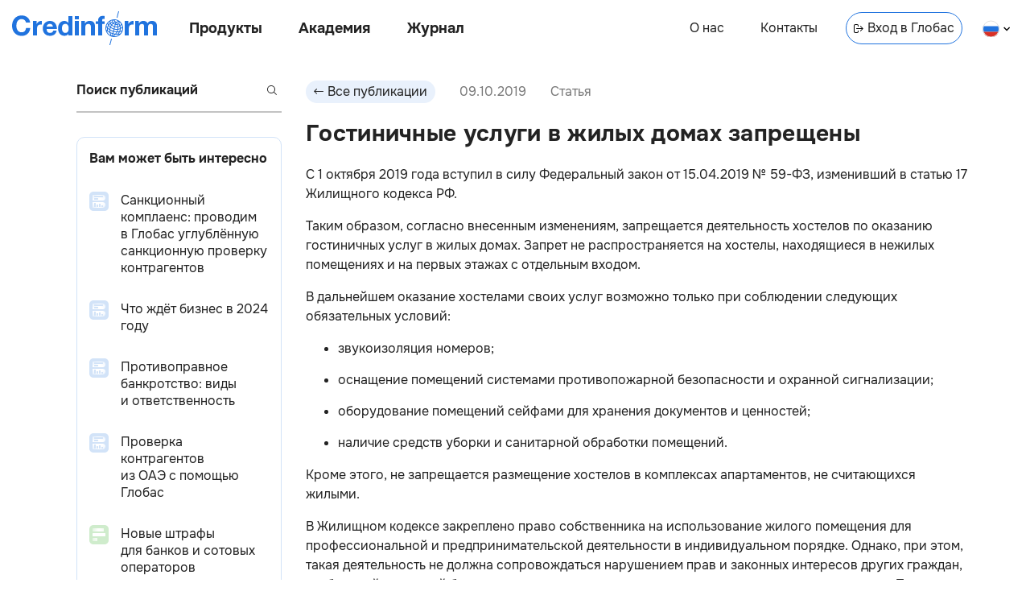

--- FILE ---
content_type: text/html; charset=utf-8
request_url: https://credinform.ru/publications/4ae76f3d75f1
body_size: 12562
content:
<!DOCTYPE html><html lang="ru-RU"><head><meta charSet="utf-8"/><meta http-equiv="Content-Type" content="text/html; charset=UTF-8"/><meta http-equiv="X-UA-Compatible" content="IE=edge"/><meta name="viewport" content="width=device-width, initial-scale=1"/><meta name="yandex-verification" content="6dbd7977888e77f1"/><link rel="icon" href="/favicon.png"/><title>Гостиничные услуги в жилых домах запрещены</title><meta name="description" content="Гостиничные услуги в жилых домах запрещены"/><meta property="og:title" content="Гостиничные услуги в жилых домах запрещены"/><meta property="og:description" content="Гостиничные услуги в жилых домах запрещены"/><link rel="canonical" href="undefined/publications/4ae76f3d75f1"/><link rel="alternate" hrefLang="ru" href="undefined/publications/4ae76f3d75f1"/><meta property="og:site_name" content="Credinform"/><meta property="og:url" content="undefined/publications/4ae76f3d75f1"/><meta property="og:type" content="article"/><meta property="article:published_time" content="2019-10-09T17:39:09.540Z"/><meta name="next-head-count" content="15"/><link rel="preload" href="/_next/static/css/a1d536807f33d8fe.css" as="style"/><link rel="stylesheet" href="/_next/static/css/a1d536807f33d8fe.css" data-n-g=""/><link rel="preload" href="/_next/static/css/31d4cd680196143d.css" as="style"/><link rel="stylesheet" href="/_next/static/css/31d4cd680196143d.css" data-n-p=""/><noscript data-n-css=""></noscript><script defer="" nomodule="" src="/_next/static/chunks/polyfills-c67a75d1b6f99dc8.js"></script><script src="/_next/static/chunks/webpack-ec8eb1511832d1b1.js" defer=""></script><script src="/_next/static/chunks/framework-5f4595e5518b5600.js" defer=""></script><script src="/_next/static/chunks/main-d7520fe2dbcbeff3.js" defer=""></script><script src="/_next/static/chunks/pages/_app-cff2cceb1cfce783.js" defer=""></script><script src="/_next/static/chunks/852-23afc7826ae0b276.js" defer=""></script><script src="/_next/static/chunks/749-8bb0c354c1d62637.js" defer=""></script><script src="/_next/static/chunks/pages/publications/%5Barticle_id%5D-2fd2122d566e9997.js" defer=""></script><script src="/_next/static/Lpy1Jp7i6ynXNUjyKIeaa/_buildManifest.js" defer=""></script><script src="/_next/static/Lpy1Jp7i6ynXNUjyKIeaa/_ssgManifest.js" defer=""></script><style id="__jsx-816419167">body{background:transparent}main{max-width:1140px}</style><style id="__jsx-3607339082">body{overflow:visible}</style><style id="__jsx-9f6181c7bb425948">footer{display:none}</style></head><body><div id="__next" data-reactroot=""><div></div><link rel="preload" href="/fonts/Onest/Onest-Bold.ttf" as="font" type="font/ttf" crossorigin="anonymous"/><link rel="preload" href="/fonts/Onest/Onest-Bold.woff" as="font" type="font/woff" crossorigin="anonymous"/><link rel="preload" href="/fonts/Onest/Onest-Bold.woff2" as="font" type="font/woff2" crossorigin="anonymous"/><link rel="prefetch" href="/fonts/Onest/Onest-Bold.eot" as="font" crossorigin="anonymous"/><link rel="preload" href="/fonts/Onest/Onest-ExtraBold.ttf" as="font" type="font/ttf" crossorigin="anonymous"/><link rel="preload" href="/fonts/Onest/Onest-ExtraBold.woff" as="font" type="font/woff" crossorigin="anonymous"/><link rel="preload" href="/fonts/Onest/Onest-ExtraBold.woff2" as="font" type="font/woff2" crossorigin="anonymous"/><link rel="prefetch" href="/fonts/Onest/Onest-ExtraBold.eot" as="font" crossorigin="anonymous"/><link rel="preload" href="/fonts/Onest/Onest-Regular.ttf" as="font" type="font/ttf" crossorigin="anonymous"/><link rel="preload" href="/fonts/Onest/Onest-Regular.woff" as="font" type="font/woff" crossorigin="anonymous"/><link rel="preload" href="/fonts/Onest/Onest-Regular.woff2" as="font" type="font/woff2" crossorigin="anonymous"/><link rel="prefetch" href="/fonts/Onest/Onest-Regular.eot" as="font" crossorigin="anonymous"/><header class="jsx-3607339082 Header_header__Vc8UF  undefined     "><div class="jsx-3607339082 Header_nav_left_container__7JmAv"><a class="undefined Link_link__9Dwpy " target="_self" href="/"><div class="Header_logo__lZ6kv  Logo_logo__cT3vq  "></div></a><nav class="jsx-3607339082 Header_nav_left__J6Ji4"><button class="jsx-3607339082 Header_nav_btn__3NRKT Header_products__EkL1b">Продукты</button><button class="jsx-3607339082 Header_nav_btn__3NRKT Header_academy__0Sri_">Академия</button><a class="Header_link__j_3cg Header_publications__eSM_2 Link_link__9Dwpy " target="_self" href="/publications">Журнал</a></nav></div><nav class="jsx-3607339082 Header_nav_right__jKBJW"><a class="Header_link__j_3cg Header_about__iJ4U8 Link_link__9Dwpy " target="_self" href="/about">О нас</a><a class="Header_link__j_3cg Header_contacts__Iz3aX Link_link__9Dwpy " target="_self" href="/contacts">Контакты</a><a class="Header_link__j_3cg Header_enter__j_vpS Link_link__9Dwpy " target="blank" href="https://globas.credinform.ru/ru-RU/Home/Login"><svg width="12" height="12" xmlns="http://www.w3.org/2000/svg" class="Header_icon_enter__EXUF_"><g clip-path="url(#IconEnterLink_svg__a)" fill="current"><path d="M8.11 9.68a.5.5 0 0 1 0-.7L10.1 7H3.52a.5.5 0 0 1 0-1h6.57L8.1 4.03a.5.5 0 0 1 .7-.71L12 6.5 8.82 9.68a.5.5 0 0 1-.7 0Z"></path><path d="M2 11a1 1 0 0 1-1-1V3a1 1 0 0 1 1-1h2a1 1 0 0 1 1 1v.5a.5.5 0 0 0 1 0V3a2 2 0 0 0-2-2H2a2 2 0 0 0-2 2v7c0 1.1.9 2 2 2h2a2 2 0 0 0 2-2v-.5a.5.5 0 0 0-1 0v.5a1 1 0 0 1-1 1H2Z"></path></g><defs><clipPath id="IconEnterLink_svg__a"><path fill="#fff" d="M0 0h12v12H0z"></path></clipPath></defs></svg>Вход в Глобас</a><div class="Header_select__ad9Rh LanguageSelect_locale__OIQyd "><svg width="21" height="21" fill="none" xmlns="http://www.w3.org/2000/svg"><g clip-path="url(#IconRuFlag_svg__a)"><path d="M20.4 7.5H.6a10.5 10.5 0 0 1 19.8 0Z" fill="#fff"></path><path d="M20.4 14.5a10.48 10.48 0 0 0 0-7H.6a10.48 10.48 0 0 0 0 7h19.8Z" fill="#2073DE"></path><path d="M20.4 14.5a10.5 10.5 0 0 1-19.8 0h19.8Z" fill="#D93025"></path></g><rect x="0.5" y="1" width="20" height="20" rx="10" stroke="#E0E0E0"></rect><defs><clipPath id="IconRuFlag_svg__a"><rect y="0.5" width="21" height="21" rx="10.5" fill="#fff"></rect></clipPath></defs></svg><svg width="8" height="6" xmlns="http://www.w3.org/2000/svg" class="LanguageSelect_arrow__pJGLk"><path d="m4 3.5-3-3-1 1 4 4 4-4-1-1-3 3Z" fill="current"></path></svg></div></nav><div class="jsx-3607339082 Header_burger_menu_btn__cJvnE"></div><div class="Header_lang__uOhyt LanguageButton_select__BEI83"><a class="undefined Link_link__9Dwpy " target="_self" href="/publications/4ae76f3d75f1"><div class="LanguageButton_langItem__T9s5L LanguageButton_checked__DHGER"><svg width="21" height="21" fill="none" xmlns="http://www.w3.org/2000/svg"><g clip-path="url(#IconRuFlag_svg__a)"><path d="M20.4 7.5H.6a10.5 10.5 0 0 1 19.8 0Z" fill="#fff"></path><path d="M20.4 14.5a10.48 10.48 0 0 0 0-7H.6a10.48 10.48 0 0 0 0 7h19.8Z" fill="#2073DE"></path><path d="M20.4 14.5a10.5 10.5 0 0 1-19.8 0h19.8Z" fill="#D93025"></path></g><rect x="0.5" y="1" width="20" height="20" rx="10" stroke="#E0E0E0"></rect><defs><clipPath id="IconRuFlag_svg__a"><rect y="0.5" width="21" height="21" rx="10.5" fill="#fff"></rect></clipPath></defs></svg><span class="LanguageButton_lang__I8dxh">на русском</span></div></a><a class="undefined Link_link__9Dwpy " target="_self" href="/en-GB/publications/4ae76f3d75f1"><div class="LanguageButton_langItem__T9s5L "><svg width="21" height="21" fill="none" xmlns="http://www.w3.org/2000/svg"><g clip-path="url(#IconEnFlag_svg__a)"><circle cx="10.5" cy="11" r="10.5" fill="#004789"></circle><path fill="#D93025" d="M1.66 18.42 17.92 2.16l.7.7L2.37 19.14z"></path><path fill="#D93025" d="M17.93 19.84 1.67 3.58l.7-.7 16.27 16.25z"></path><path fill="#fff" d="M2.37 19.13 18.63 2.87l.7.7L3.09 19.84z"></path><path fill="#fff" d="M18.63 19.13 2.37 2.87l.7-.7 16.27 16.26z"></path><path fill="#fff" d="M0 12.5h21v1H0z"></path><path fill="#fff" d="M12 21.5V.5h1v21z"></path><path fill="#fff" d="M0 8.5h21v1H0z"></path><path fill="#fff" d="M8 21.5V.5h1v21z"></path><path fill="#D93025" d="M9 21.5V.5h3v21z"></path><path fill="#D93025" d="M0 9.5h21v3H0z"></path></g><rect x="0.5" y="1" width="20" height="20" rx="10" stroke="#E0E0E0"></rect><defs><clipPath id="IconEnFlag_svg__a"><rect y="0.5" width="21" height="21" rx="10.5" fill="#fff"></rect></clipPath></defs></svg><span class="LanguageButton_lang__I8dxh">in english</span></div></a></div><div class="Menu_header_menu__3sJwJ   "><div class="Menu_container__esc_f"><div class="Menu_content_container__oZr9F"><div class="Menu_content__vhLrc"></div></div><div class="Menu_close_container__6KJfG" tabindex="1"></div></div></div></header><main class="jsx-816419167"><div class="jsx-9f6181c7bb425948 Articles_articles___Fwud"><div class="undefined Sidebar_sidebar__bg1Ah   "><div class="Sidebar_content__g_esk"><div class="undefined Search_search_wrp___9TGi  Search_invalid__LKJNF"><input class="Search_search__t33Uf" placeholder="Поиск публикаций" value=""/><button class="Search_btn_search__WOYoH" disabled=""><svg xmlns="http://www.w3.org/2000/svg" class="Search_search_icon__r7oAb" fill="#232323" width="12" height="12"><path fill-rule="inherit" d="M10 5A5 5 0 1 1 0 5a5 5 0 0 1 10 0Z"></path><path fill="white" fill-opacity="1" d="M9 5a4 4 0 1 1-8 0 4 4 0 0 1 8 0Z"></path><path fill-rule="inherit" d="m8.5 7.8 3.5 3.5-.7.7-3.5-3.5.7-.7Z"></path></svg></button></div><div class="Sidebar_interesting_articles__7TyC7 InterestingArticles_interesting_articles__Y_MUf"><div class="InterestingArticles_title__kEq6G">Вам может быть интересно</div><a class="undefined InterestingArticlePreview_interesting_article_preview__y_rvv InterestingArticlePreview_herald__ivF9J Link_link__9Dwpy " target="_self" href="/publications/d74645c777b3"><div><div class="InterestingArticlePreview_preview_img__OOxks"><span style="box-sizing:border-box;display:inline-block;overflow:hidden;width:24px;height:24px;background:none;opacity:1;border:0;margin:0;padding:0;position:relative"><img alt="Санкционный комплаенс: проводим в Глобас углублённую санкционную проверку контрагентов" src="[data-uri]" decoding="async" data-nimg="fixed" style="position:absolute;top:0;left:0;bottom:0;right:0;box-sizing:border-box;padding:0;border:none;margin:auto;display:block;width:0;height:0;min-width:100%;max-width:100%;min-height:100%;max-height:100%"/><noscript><img alt="Санкционный комплаенс: проводим в Глобас углублённую санкционную проверку контрагентов" srcSet="/_next/image?url=%2F_next%2Fstatic%2Fmedia%2Farticle-herald-tiny.2ddf3838.png&amp;w=32&amp;q=75 1x, /_next/image?url=%2F_next%2Fstatic%2Fmedia%2Farticle-herald-tiny.2ddf3838.png&amp;w=48&amp;q=75 2x" src="/_next/image?url=%2F_next%2Fstatic%2Fmedia%2Farticle-herald-tiny.2ddf3838.png&amp;w=48&amp;q=75" decoding="async" data-nimg="fixed" style="position:absolute;top:0;left:0;bottom:0;right:0;box-sizing:border-box;padding:0;border:none;margin:auto;display:block;width:0;height:0;min-width:100%;max-width:100%;min-height:100%;max-height:100%" loading="lazy"/></noscript></span></div></div><div class="InterestingArticlePreview_content__1p7yK"><div class="InterestingArticlePreview_title__T4Txv">Санкционный комплаенс: проводим в Глобас углублённую санкционную проверку контрагентов </div></div></a><a class="undefined InterestingArticlePreview_interesting_article_preview__y_rvv InterestingArticlePreview_herald__ivF9J Link_link__9Dwpy " target="_self" href="/publications/5e07a7facdc4"><div><div class="InterestingArticlePreview_preview_img__OOxks"><span style="box-sizing:border-box;display:inline-block;overflow:hidden;width:24px;height:24px;background:none;opacity:1;border:0;margin:0;padding:0;position:relative"><img alt="Что ждёт бизнес в 2024 году" src="[data-uri]" decoding="async" data-nimg="fixed" style="position:absolute;top:0;left:0;bottom:0;right:0;box-sizing:border-box;padding:0;border:none;margin:auto;display:block;width:0;height:0;min-width:100%;max-width:100%;min-height:100%;max-height:100%"/><noscript><img alt="Что ждёт бизнес в 2024 году" srcSet="/_next/image?url=%2F_next%2Fstatic%2Fmedia%2Farticle-herald-tiny.2ddf3838.png&amp;w=32&amp;q=75 1x, /_next/image?url=%2F_next%2Fstatic%2Fmedia%2Farticle-herald-tiny.2ddf3838.png&amp;w=48&amp;q=75 2x" src="/_next/image?url=%2F_next%2Fstatic%2Fmedia%2Farticle-herald-tiny.2ddf3838.png&amp;w=48&amp;q=75" decoding="async" data-nimg="fixed" style="position:absolute;top:0;left:0;bottom:0;right:0;box-sizing:border-box;padding:0;border:none;margin:auto;display:block;width:0;height:0;min-width:100%;max-width:100%;min-height:100%;max-height:100%" loading="lazy"/></noscript></span></div></div><div class="InterestingArticlePreview_content__1p7yK"><div class="InterestingArticlePreview_title__T4Txv">Что ждёт бизнес в 2024 году </div></div></a><a class="undefined InterestingArticlePreview_interesting_article_preview__y_rvv InterestingArticlePreview_herald__ivF9J Link_link__9Dwpy " target="_self" href="/publications/6e0abd324e88"><div><div class="InterestingArticlePreview_preview_img__OOxks"><span style="box-sizing:border-box;display:inline-block;overflow:hidden;width:24px;height:24px;background:none;opacity:1;border:0;margin:0;padding:0;position:relative"><img alt="Противоправное банкротство: виды и ответственность" src="[data-uri]" decoding="async" data-nimg="fixed" style="position:absolute;top:0;left:0;bottom:0;right:0;box-sizing:border-box;padding:0;border:none;margin:auto;display:block;width:0;height:0;min-width:100%;max-width:100%;min-height:100%;max-height:100%"/><noscript><img alt="Противоправное банкротство: виды и ответственность" srcSet="/_next/image?url=%2F_next%2Fstatic%2Fmedia%2Farticle-herald-tiny.2ddf3838.png&amp;w=32&amp;q=75 1x, /_next/image?url=%2F_next%2Fstatic%2Fmedia%2Farticle-herald-tiny.2ddf3838.png&amp;w=48&amp;q=75 2x" src="/_next/image?url=%2F_next%2Fstatic%2Fmedia%2Farticle-herald-tiny.2ddf3838.png&amp;w=48&amp;q=75" decoding="async" data-nimg="fixed" style="position:absolute;top:0;left:0;bottom:0;right:0;box-sizing:border-box;padding:0;border:none;margin:auto;display:block;width:0;height:0;min-width:100%;max-width:100%;min-height:100%;max-height:100%" loading="lazy"/></noscript></span></div></div><div class="InterestingArticlePreview_content__1p7yK"><div class="InterestingArticlePreview_title__T4Txv">Противоправное банкротство: виды и ответственность </div></div></a><a class="undefined InterestingArticlePreview_interesting_article_preview__y_rvv InterestingArticlePreview_herald__ivF9J Link_link__9Dwpy " target="_self" href="/publications/63761b9ae208"><div><div class="InterestingArticlePreview_preview_img__OOxks"><span style="box-sizing:border-box;display:inline-block;overflow:hidden;width:24px;height:24px;background:none;opacity:1;border:0;margin:0;padding:0;position:relative"><img alt="Проверка контрагентов из ОАЭ с помощью Глобас" src="[data-uri]" decoding="async" data-nimg="fixed" style="position:absolute;top:0;left:0;bottom:0;right:0;box-sizing:border-box;padding:0;border:none;margin:auto;display:block;width:0;height:0;min-width:100%;max-width:100%;min-height:100%;max-height:100%"/><noscript><img alt="Проверка контрагентов из ОАЭ с помощью Глобас" srcSet="/_next/image?url=%2F_next%2Fstatic%2Fmedia%2Farticle-herald-tiny.2ddf3838.png&amp;w=32&amp;q=75 1x, /_next/image?url=%2F_next%2Fstatic%2Fmedia%2Farticle-herald-tiny.2ddf3838.png&amp;w=48&amp;q=75 2x" src="/_next/image?url=%2F_next%2Fstatic%2Fmedia%2Farticle-herald-tiny.2ddf3838.png&amp;w=48&amp;q=75" decoding="async" data-nimg="fixed" style="position:absolute;top:0;left:0;bottom:0;right:0;box-sizing:border-box;padding:0;border:none;margin:auto;display:block;width:0;height:0;min-width:100%;max-width:100%;min-height:100%;max-height:100%" loading="lazy"/></noscript></span></div></div><div class="InterestingArticlePreview_content__1p7yK"><div class="InterestingArticlePreview_title__T4Txv">Проверка контрагентов из ОАЭ с помощью Глобас </div></div></a><a class="undefined InterestingArticlePreview_interesting_article_preview__y_rvv InterestingArticlePreview_publication__s3tne Link_link__9Dwpy " target="_self" href="/publications/dc335451cc7f"><div><div class="InterestingArticlePreview_preview_img__OOxks"><span style="box-sizing:border-box;display:inline-block;overflow:hidden;width:24px;height:24px;background:none;opacity:1;border:0;margin:0;padding:0;position:relative"><img alt="Новые штрафы для банков и сотовых операторов" src="[data-uri]" decoding="async" data-nimg="fixed" style="position:absolute;top:0;left:0;bottom:0;right:0;box-sizing:border-box;padding:0;border:none;margin:auto;display:block;width:0;height:0;min-width:100%;max-width:100%;min-height:100%;max-height:100%"/><noscript><img alt="Новые штрафы для банков и сотовых операторов" srcSet="/_next/image?url=%2F_next%2Fstatic%2Fmedia%2Farticle-publication-tiny.48b902b9.png&amp;w=32&amp;q=75 1x, /_next/image?url=%2F_next%2Fstatic%2Fmedia%2Farticle-publication-tiny.48b902b9.png&amp;w=48&amp;q=75 2x" src="/_next/image?url=%2F_next%2Fstatic%2Fmedia%2Farticle-publication-tiny.48b902b9.png&amp;w=48&amp;q=75" decoding="async" data-nimg="fixed" style="position:absolute;top:0;left:0;bottom:0;right:0;box-sizing:border-box;padding:0;border:none;margin:auto;display:block;width:0;height:0;min-width:100%;max-width:100%;min-height:100%;max-height:100%" loading="lazy"/></noscript></span></div></div><div class="InterestingArticlePreview_content__1p7yK"><div class="InterestingArticlePreview_title__T4Txv">Новые штрафы для банков и сотовых операторов </div></div></a></div><a class="Sidebar_research__QNjs4 FormFillCard_card__evA3A Link_link__9Dwpy " target="_self" href="/research"><div><h2 class="FormFillCard_title__DBsYy">Заказать исследование</h2><p class="FormFillCard_subtitle__Y4VMN">Индивидуальное исследование отрасли, рейтинги компаний, анализ конкурентов</p><div class="FormFillCard_image__cKH26"><span style="box-sizing:border-box;display:inline-block;overflow:hidden;width:initial;height:initial;background:none;opacity:1;border:0;margin:0;padding:0;position:relative;max-width:100%"><span style="box-sizing:border-box;display:block;width:initial;height:initial;background:none;opacity:1;border:0;margin:0;padding:0;max-width:100%"><img style="display:block;max-width:100%;width:initial;height:initial;background:none;opacity:1;border:0;margin:0;padding:0" alt="" aria-hidden="true" src="data:image/svg+xml,%3csvg%20xmlns=%27http://www.w3.org/2000/svg%27%20version=%271.1%27%20width=%27800%27%20height=%27600%27/%3e"/></span><img alt="" src="[data-uri]" decoding="async" data-nimg="intrinsic" style="position:absolute;top:0;left:0;bottom:0;right:0;box-sizing:border-box;padding:0;border:none;margin:auto;display:block;width:0;height:0;min-width:100%;max-width:100%;min-height:100%;max-height:100%"/><noscript><img alt="" srcSet="/_next/image?url=%2F_next%2Fstatic%2Fmedia%2FResearchMainImage.62fd20aa.png&amp;w=828&amp;q=75 1x, /_next/image?url=%2F_next%2Fstatic%2Fmedia%2FResearchMainImage.62fd20aa.png&amp;w=1920&amp;q=75 2x" src="/_next/image?url=%2F_next%2Fstatic%2Fmedia%2FResearchMainImage.62fd20aa.png&amp;w=1920&amp;q=75" decoding="async" data-nimg="intrinsic" style="position:absolute;top:0;left:0;bottom:0;right:0;box-sizing:border-box;padding:0;border:none;margin:auto;display:block;width:0;height:0;min-width:100%;max-width:100%;min-height:100%;max-height:100%" loading="lazy"/></noscript></span></div></div></a><a class="Sidebar_research_navlink__OVeww Link_link__9Dwpy " target="_self" href="/research">Заказать исследование</a><div class="Sidebar_contacts_info__xExHQ ContactsInfo_contacts_info___y5ex"><a class="ContactsInfo_navbtn__pW7Em ContactsInfo_tel__FpU7k undefined undefined " href="tel:8 800 600-84-14">8 800 600-84-14</a><a class="ContactsInfo_navbtn__pW7Em ContactsInfo_mail__eTFC0 undefined undefined " href="mailto: office@credinform.ru">office@credinform.ru</a><span class="ContactsInfo_navlink_footer__2GlD9 ContactsInfo_personData___tt2t NavLink_navlink_wrap__ZX97x"><a class="NavLink_navlink__QFr5V  undefined undefined NavLink_text_shadow__2JGIj NavLink_underline__Jz8wE Link_link__9Dwpy " target="_self" href="/PersonalDataPolicy">Политика обработки персональных данных</a></span></div></div></div><div class="infinite-scroll-component__outerdiv"><div class="infinite-scroll-component Articles_content__PvEQM" style="height:auto;overflow:auto;-webkit-overflow-scrolling:touch"><div class="undefined Article_article__jqhBS "><div class="Article_header__OG7md"><button class="Button_button__HpOYe Article_back_btn__z2D2v"><svg width="12" height="12" fill="none" xmlns="http://www.w3.org/2000/svg"><g clip-path="url(#IconArrowButton_svg__a)"><path d="M3.89 2.32c.2.2.2.51 0 .7L1.9 5h9.57a.5.5 0 0 1 0 1H1.91L3.9 7.97a.5.5 0 0 1-.7.71L0 5.5l3.18-3.18c.2-.2.51-.2.7 0Z" fill="#232323"></path></g><defs><clipPath id="IconArrowButton_svg__a"><path fill="#fff" transform="rotate(-180 6 6)" d="M0 0h12v12H0z"></path></clipPath></defs></svg><span>Все публикации</span></button><div class="Article_date__iQnr0">09.10.2019</div><div class="Article_article_type__31Vp3">Статья</div></div><div><h1 class="Article_title__IbHDZ">Гостиничные услуги в жилых домах запрещены</h1></div><div class="Article_content__oQa2e"><p>С 1 октября 2019 года вступил в силу Федеральный закон от 15.04.2019 № 59-ФЗ, изменивший в статью 17 Жилищного кодекса РФ.</p>
<p>Таким образом, согласно внесенным изменениям, запрещается деятельность хостелов по оказанию гостиничных услуг в жилых домах. Запрет не распространяется на хостелы, находящиеся в нежилых помещениях и на первых этажах с отдельным входом.</p>
<p>В дальнейшем оказание хостелами своих услуг возможно только при соблюдении следующих обязательных условий:</p>
<ul>
<li>звукоизоляция номеров;</li>
<li>оснащение помещений системами противопожарной безопасности и охранной сигнализации;</li>
<li>оборудование помещений сейфами для хранения документов и ценностей;</li>
<li>наличие средств уборки и санитарной обработки помещений.</li>
</ul>
<p>Кроме этого, не запрещается размещение хостелов в комплексах апартаментов, не считающихся жилыми.</p>
<p>В Жилищном кодексе закреплено право собственника на использование жилого помещения для профессиональной и предпринимательской деятельности в индивидуальном порядке. Однако, при этом, такая деятельность не должна сопровождаться нарушением прав и законных интересов других граждан, требований пожарной безопасности, экологических и санитарно-эпидемиологических норм. Теперь Жилищный кодекс напрямую запрещает использовать жилые помещения для промышленного производства, миссионерской деятельности и оказания гостиничных услуг.</p>
<p>По сведениям Информационно-аналитической системы <a style="text-decoration: none; color: #00a4e4;" href="https://globas.credinform.ru/ru-RU/Home/Auth" target="_blank">Глобас</a> в настоящее время в России насчитывается более 33 тысяч предприятий, предоставляющих услуги временного проживания. Информация о них в полном объеме доступна для подписчиков системы.</p></div></div><div class="undefined Article_article__jqhBS "><div class="Article_header__OG7md"><button class="Button_button__HpOYe Article_back_btn__z2D2v"><svg width="12" height="12" fill="none" xmlns="http://www.w3.org/2000/svg"><g clip-path="url(#IconArrowButton_svg__a)"><path d="M3.89 2.32c.2.2.2.51 0 .7L1.9 5h9.57a.5.5 0 0 1 0 1H1.91L3.9 7.97a.5.5 0 0 1-.7.71L0 5.5l3.18-3.18c.2-.2.51-.2.7 0Z" fill="#232323"></path></g><defs><clipPath id="IconArrowButton_svg__a"><path fill="#fff" transform="rotate(-180 6 6)" d="M0 0h12v12H0z"></path></clipPath></defs></svg><span>Все публикации</span></button><div class="Article_date__iQnr0">09.10.2019</div><div class="Article_article_type__31Vp3">Рэнкинг</div></div><div><h1 class="Article_title__IbHDZ">ТОП-10 регионов по доле малого бизнеса</h1></div><div class="Article_content__oQa2e"><p>В странах с современной структурой экономики в малом и среднем бизнесе (СМП) занято от 50% и выше экономически активного населения. В России показатель находится на уровне 22%. Доля СМП в общей выручке организаций (включая крупные) несколько выше &ndash; 27,9% в 2018 г.</p>
<p>Очевидно, что вклад малых компаний в ВВП недостаточен. Россия остается страной крупных корпораций и монополий, что во многом сказывается на искусственно завышенных ценах и отсутствии справедливой конкуренции.</p>
<p>Перед Правительством поставлена задача довести долю СМП в экономике до уровня развитых стран к 2025 г. Однако в России уже есть регионы, где основу регионального ВВП формирует малый и средний предприниматель.</p>
<p>На первом месте находится Республика Дагестан, с долей СМП в общем обороте компаний 75,7%, что объясняется традиционной экономикой субъекта, где население занято в личном подсобном хозяйстве, кустарных промыслах. Крупный бизнес представлен незначительно ввиду отсутствия богатых природных ресурсов и платёжеспособного спроса. Похожая картина наблюдается в соседних республиках Северного Кавказа (см. таблицу 1).</p>
<p>В Топ-10 также вошли Ивановская область (72,5%), Севастополь (65,3%), Кировская область (56%) и Забайкальский край (55,5%).</p>
<p>Несмотря на высокую долю СМП в регионах-лидерах, абсолютный вклад малого бизнеса данных территорий в общероссийский показатель минимален: 1,7 трлн против 59,9 трлн в целом по РФ.</p>
<table style="border: 1px solid #000; border-collapse: collapse; margin-bottom: 5px;"><caption style="text-align: left;"><strong>Таблица&nbsp;1. Топ-10 регионов с наибольшей долей субъектов малого и среднего предпринимательства (СМП) в общем обороте компаний в 2018 г., %</strong></caption>
<tbody>
<tr style="border: 1px solid #000;">
<td style="text-align: center; border: 1px solid #000; padding: 5px; background-color: #d9d9d9;">№</td>
<td style="text-align: center; border: 1px solid #000; padding: 5px; background-color: #d9d9d9;">Субъект РФ</td>
<td style="text-align: center; border: 1px solid #000; padding: 5px; background-color: #d9d9d9;">Доля СМП в общем обороте компаний, %</td>
<td style="text-align: center; border: 1px solid #000; padding: 5px; background-color: #d9d9d9;">Оборот СМП, млрд руб.</td>
<td style="text-align: center; border: 1px solid #000; padding: 5px; background-color: #d9d9d9;">Общий оборот компаний, млрд руб.</td>
</tr>
<tr style="border: 1px solid #000;">
<td style="text-align: center; border: 1px solid #000; padding: 5px; background-color: #f2f2f2;">1</td>
<td style="text-align: left; border: 1px solid #000; padding: 5px; background-color: #f2f2f2;">Республика Дагестан</td>
<td style="text-align: right; border: 1px solid #000; padding: 5px; background-color: #f2f2f2;">75,7</td>
<td style="text-align: right; border: 1px solid #000; padding: 5px; background-color: #f2f2f2;">308</td>
<td style="text-align: right; border: 1px solid #000; padding: 5px; background-color: #f2f2f2;">406</td>
</tr>
<tr style="border: 1px solid #000;">
<td style="text-align: center; border: 1px solid #000; padding: 5px;">2</td>
<td style="text-align: left; border: 1px solid #000; padding: 5px;">Ивановская область</td>
<td style="text-align: right; border: 1px solid #000; padding: 5px;">72,5</td>
<td style="text-align: right; border: 1px solid #000; padding: 5px;">425</td>
<td style="text-align: right; border: 1px solid #000; padding: 5px;">586</td>
</tr>
<tr style="border: 1px solid #000;">
<td style="text-align: center; border: 1px solid #000; padding: 5px; background-color: #f2f2f2;">3</td>
<td style="text-align: left; border: 1px solid #000; padding: 5px; background-color: #f2f2f2;">Севастополь</td>
<td style="text-align: right; border: 1px solid #000; padding: 5px; background-color: #f2f2f2;">65,3</td>
<td style="text-align: right; border: 1px solid #000; padding: 5px; background-color: #f2f2f2;">81</td>
<td style="text-align: right; border: 1px solid #000; padding: 5px; background-color: #f2f2f2;">125</td>
</tr>
<tr style="border: 1px solid #000;">
<td style="text-align: center; border: 1px solid #000; padding: 5px;">4</td>
<td style="text-align: left; border: 1px solid #000; padding: 5px;">Кабардино-Балкарская Республика</td>
<td style="text-align: right; border: 1px solid #000; padding: 5px;">62,2</td>
<td style="text-align: right; border: 1px solid #000; padding: 5px;">75</td>
<td style="text-align: right; border: 1px solid #000; padding: 5px;">121</td>
</tr>
<tr style="border: 1px solid #000;">
<td style="text-align: center; border: 1px solid #000; padding: 5px; background-color: #f2f2f2;">5</td>
<td style="text-align: left; border: 1px solid #000; padding: 5px; background-color: #f2f2f2;">Чеченская Республика</td>
<td style="text-align: right; border: 1px solid #000; padding: 5px; background-color: #f2f2f2;">61,5</td>
<td style="text-align: right; border: 1px solid #000; padding: 5px; background-color: #f2f2f2;">109</td>
<td style="text-align: right; border: 1px solid #000; padding: 5px; background-color: #f2f2f2;">177</td>
</tr>
<tr style="border: 1px solid #000;">
<td style="text-align: center; border: 1px solid #000; padding: 5px;">6</td>
<td style="text-align: left; border: 1px solid #000; padding: 5px;">Республика Ингушетия</td>
<td style="text-align: right; border: 1px solid #000; padding: 5px;">61,0</td>
<td style="text-align: right; border: 1px solid #000; padding: 5px;">16</td>
<td style="text-align: right; border: 1px solid #000; padding: 5px;">26</td>
</tr>
<tr style="border: 1px solid #000;">
<td style="text-align: center; border: 1px solid #000; padding: 5px; background-color: #f2f2f2;">7</td>
<td style="text-align: left; border: 1px solid #000; padding: 5px; background-color: #f2f2f2;">Республика Северная Осетия-Алания</td>
<td style="text-align: right; border: 1px solid #000; padding: 5px; background-color: #f2f2f2;">58,9</td>
<td style="text-align: right; border: 1px solid #000; padding: 5px; background-color: #f2f2f2;">64</td>
<td style="text-align: right; border: 1px solid #000; padding: 5px; background-color: #f2f2f2;">108</td>
</tr>
<tr style="border: 1px solid #000;">
<td style="text-align: center; border: 1px solid #000; padding: 5px;">8</td>
<td style="text-align: left; border: 1px solid #000; padding: 5px;">Кировская область</td>
<td style="text-align: right; border: 1px solid #000; padding: 5px;">56,0</td>
<td style="text-align: right; border: 1px solid #000; padding: 5px;">333</td>
<td style="text-align: right; border: 1px solid #000; padding: 5px;">595</td>
</tr>
<tr style="border: 1px solid #000;">
<td style="text-align: center; border: 1px solid #000; padding: 5px; background-color: #f2f2f2;">9</td>
<td style="text-align: left; border: 1px solid #000; padding: 5px; background-color: #f2f2f2;">Республика Адыгея</td>
<td style="text-align: right; border: 1px solid #000; padding: 5px; background-color: #f2f2f2;">55,5</td>
<td style="text-align: right; border: 1px solid #000; padding: 5px; background-color: #f2f2f2;">90</td>
<td style="text-align: right; border: 1px solid #000; padding: 5px; background-color: #f2f2f2;">162</td>
</tr>
<tr style="border: 1px solid #000;">
<td style="text-align: center; border: 1px solid #000; padding: 5px;">10</td>
<td style="text-align: left; border: 1px solid #000; padding: 5px;">Забайкальский край</td>
<td style="text-align: right; border: 1px solid #000; padding: 5px;">55,5</td>
<td style="text-align: right; border: 1px solid #000; padding: 5px;">211</td>
<td style="text-align: right; border: 1px solid #000; padding: 5px;">381</td>
</tr>
<tr style="border: 1px solid #000;">
<td style="text-align: center; border: 1px solid #000; padding: 5px; background-color: #f2f2f2;">&nbsp;</td>
<td style="text-align: left; border: 1px solid #000; padding: 5px; background-color: #f2f2f2;"><strong>Российская Федерация</strong></td>
<td style="text-align: right; border: 1px solid #000; padding: 5px; background-color: #f2f2f2;"><strong>27,9</strong></td>
<td style="text-align: right; border: 1px solid #000; padding: 5px; background-color: #f2f2f2;"><strong>59936</strong></td>
<td style="text-align: right; border: 1px solid #000; padding: 5px; background-color: #f2f2f2;"><strong>214562</strong></td>
</tr>
</tbody>
</table>
<p><em>Источник: ЕМИСС, Росстат, расчёты Крединформ по данным Системы Глобас</em></p>
<p>Регионом с наибольшим оборотом СМП в абсолютных показателях является Москва &ndash; 16,7 трлн в 2018 г., однако доля СМП в общем обороте столичных организаций немногим более 25%.</p>
<p>В этом ряду заметно выделяется Новосибирская область, которая, занимая 4-е место по абсолютному обороту компаний СММ, демонстрирует наибольшую долю малого бизнеса в региональной экономике &ndash; 50,5% (см. рисунок 1).</p>
<div style="padding-bottom: 10pt;"><img style="display: block; margin-left: auto; margin-right: auto;" src="/content/images/News/09.10.19_1.png" alt="Рисунок&nbsp;1. Доля СМП в регионах с наибольшим оборотом компаний малого и среднего бизнеса" /> <strong>Рисунок&nbsp;1. Доля СМП в регионах с наибольшим оборотом компаний малого и среднего бизнеса</strong></div>
<p>Задача увеличения вклада малого бизнеса в ВВП до уровня западных стран является одной из первоочередных и сопряжена с устойчивым и поступательным развитием экономики страны, созданием здоровой конкуренции, выходом на новые рынки сбыта. С другой стороны, отсутствие планов по снижению налоговой нагрузки, отмена с 2021 г. ЕНВД, огромные бюджетные вливания в крупные государственные компании в ущерб малым, ставят под вопрос достижение поставленной цели.</p></div></div></div></div></div></main><footer class="Footer_footer__sVRPl undefined "><div class="Footer_container__3qK6U"><div class="Footer_column__ieQNc"><span class="Footer_navlink_footer___7OV4 NavLink_navlink_wrap__ZX97x"><a class="NavLink_navlink__QFr5V NavLink_bold__rktPU undefined undefined NavLink_text_shadow__2JGIj NavLink_underline__Jz8wE Link_link__9Dwpy " target="_self" href="/about">О нас</a></span><span class="Footer_navlink_footer___7OV4 NavLink_navlink_wrap__ZX97x"><a class="NavLink_navlink__QFr5V NavLink_bold__rktPU undefined undefined NavLink_text_shadow__2JGIj NavLink_underline__Jz8wE Link_link__9Dwpy " target="_self" href="/contacts">Контакты</a></span></div><div class="Footer_column__ieQNc"><span><button class="Button_button__HpOYe Footer_navbtn__qJ7et undefined Footer_underline__A6wZJ"><span>Продукты</span></button></span><span class="Footer_navlink_footer___7OV4 NavLink_navlink_wrap__ZX97x"><a class="NavLink_navlink__QFr5V  undefined undefined NavLink_text_shadow__2JGIj NavLink_underline__Jz8wE Link_link__9Dwpy " target="blank" href="https://globas.credinform.ru">Глобас<svg width="12" height="13" xmlns="http://www.w3.org/2000/svg" class="Footer_icon_link__RkAl_"><g clip-path="url(#IconLink_svg__a)" fill="current"><path d="M11.5 5a.5.5 0 0 1-.5-.5V1.7L7.06 5.65a.5.5 0 1 1-.7-.7L10.28 1H7.5a.5.5 0 0 1 0-1H12v4.5a.5.5 0 0 1-.5.5Z"></path><path d="M2 11a1 1 0 0 1-1-1V2a1 1 0 0 1 1-1h1.5a.5.5 0 0 0 0-1H2a2 2 0 0 0-2 2v8c0 1.1.9 2 2 2h8a2 2 0 0 0 2-2V8.5a.5.5 0 0 0-1 0V10a1 1 0 0 1-1 1H2Z"></path></g><defs><clipPath id="IconLink_svg__a"><path fill="#fff" d="M0 0h12v13H0z"></path></clipPath></defs></svg></a></span><span class="Footer_navlink_footer___7OV4 NavLink_navlink_wrap__ZX97x"><a class="NavLink_navlink__QFr5V  undefined undefined NavLink_text_shadow__2JGIj NavLink_underline__Jz8wE Link_link__9Dwpy " target="blank" href="https://globas.credinform.ru/ru-RU/servisy/globas-api">Глобас. API<svg width="12" height="13" xmlns="http://www.w3.org/2000/svg" class="Footer_icon_link__RkAl_"><g clip-path="url(#IconLink_svg__a)" fill="current"><path d="M11.5 5a.5.5 0 0 1-.5-.5V1.7L7.06 5.65a.5.5 0 1 1-.7-.7L10.28 1H7.5a.5.5 0 0 1 0-1H12v4.5a.5.5 0 0 1-.5.5Z"></path><path d="M2 11a1 1 0 0 1-1-1V2a1 1 0 0 1 1-1h1.5a.5.5 0 0 0 0-1H2a2 2 0 0 0-2 2v8c0 1.1.9 2 2 2h8a2 2 0 0 0 2-2V8.5a.5.5 0 0 0-1 0V10a1 1 0 0 1-1 1H2Z"></path></g><defs><clipPath id="IconLink_svg__a"><path fill="#fff" d="M0 0h12v13H0z"></path></clipPath></defs></svg></a></span><span class="Footer_navlink_footer___7OV4 NavLink_navlink_wrap__ZX97x"><a class="NavLink_navlink__QFr5V  undefined undefined NavLink_text_shadow__2JGIj NavLink_underline__Jz8wE Link_link__9Dwpy " target="_self" href="/research">Исследования рынков</a></span><span class="Footer_navlink_footer___7OV4 NavLink_navlink_wrap__ZX97x"><a class="NavLink_navlink__QFr5V  undefined undefined NavLink_text_shadow__2JGIj NavLink_underline__Jz8wE Link_link__9Dwpy " target="_self" href="/company_information">Справки на компанию</a></span></div><div class="Footer_column__ieQNc"><span class="Footer_navlink_footer___7OV4 NavLink_navlink_wrap__ZX97x"><a class="NavLink_navlink__QFr5V NavLink_bold__rktPU undefined undefined NavLink_text_shadow__2JGIj NavLink_underline__Jz8wE Link_link__9Dwpy " target="_self" href="/publications">Журнал</a></span><span><button class="Button_button__HpOYe Footer_navbtn__qJ7et undefined Footer_underline__A6wZJ"><span>Академия</span></button></span><span class="Footer_navlink_footer___7OV4 NavLink_navlink_wrap__ZX97x"><a class="NavLink_navlink__QFr5V  undefined undefined NavLink_text_shadow__2JGIj NavLink_underline__Jz8wE Link_link__9Dwpy " target="_self" href="/webinars">Вебинары</a></span><span class="Footer_navlink_footer___7OV4 NavLink_navlink_wrap__ZX97x"><a class="NavLink_navlink__QFr5V  undefined undefined NavLink_text_shadow__2JGIj NavLink_underline__Jz8wE Link_link__9Dwpy " target="_self" href="/educational_programs">Программы на базе ВУЗов</a></span><span class="Footer_navlink_footer___7OV4 NavLink_navlink_wrap__ZX97x"><a class="NavLink_navlink__QFr5V  undefined undefined NavLink_text_shadow__2JGIj NavLink_underline__Jz8wE Link_link__9Dwpy " target="_self" href="/corporate_education">Корпоративное обучение</a></span></div><div class="Footer_column__ieQNc Footer_last__9D_jP"><a class="undefined Link_link__9Dwpy " target="_self" href="/"><div class=" Logo_logo__cT3vq undefined Logo_inFooter__NGFO9"></div></a><a class="Footer_navbtn__qJ7et Footer_tel__phpdl undefined Footer_underline__A6wZJ" href="tel:8 800 600-84-14">8 800 600-84-14</a><a class="Footer_navbtn__qJ7et Footer_mail__354oQ undefined Footer_underline__A6wZJ" href="mailto:office@credinform.ru">office@credinform.ru</a><span class="Footer_navlink_footer___7OV4 Footer_personData__eVPMe NavLink_navlink_wrap__ZX97x"><a class="NavLink_navlink__QFr5V  undefined undefined NavLink_text_shadow__2JGIj NavLink_underline__Jz8wE Link_link__9Dwpy " target="_self" href="/PersonalDataPolicy">Политика обработки персональных данных</a></span></div></div></footer></div><script id="__NEXT_DATA__" type="application/json">{"props":{"pageProps":{"messages":{"main_head_title":"Информационное агентство Credinform","main_head_description":"Сервис ГЛОБАС позволяет проверить контрагентов юридических лиц и предпринимателей по данным из официальных источников","Источник":"Источник","globas_api":"Глобас. API","card_globas_api":"Актуальная информация по контрагентам в вашей корпоративной системе","card_research":"Индивидуальное исследование отрасли, рейтинги компаний, анализ конкурентов","card_company_info":"Разовая проверка компаний России или любой страны мира","card_collaborative":"Международные проекты по созданию баз данных предприятий всего мира","Orbis":"Orbis","orbis_menu":"Информация о более чем 400 млн частных компаний всего мира","Ruslana":"Ruslana","ruslana_menu":"База данных о компаниях России, Украины и Казахстана","Amadeus":"Amadeus","amadeus_menu":"Европейская система деловой информации о компаниях Европы","Oriana":"Oriana","oriana_menu":"Информация по компаниям Азиатско-Тихоокеанского региона","webinars_header_title":"Вебинары для обучения сотрудников эффективному использованию функционала Системы Глобас","education_title":"Образовательные программы в сотрудничестве с учебными учреждениями","corp_ed_program":"Программы курсов для специалистов в области экономической безопасности","card_globas_subtitle":"Эффективный аналитический инструмент для владельцев бизнеса, руководителей, специалистов по экономической безопасности, риск-менеджеров, юристов, кредитных аналитиков, специалистов по закупкам, менеджеров по продажам, маркетологов.","form_company_name":"Наименование интересующей компании / идентификационный номер (ID)","form_personal_data_policy":"Нажимая на кнопку «Отправить», вы даете согласие на обработку ","form_uni":"Для заказа справки заполните контактную информацию. С вами свяжется наш специалист для уточнения деталей заказа.","form_p":"Укажите в поле комментарий интересующую вас отрасль. ","form_p1":"После заполнения формы с вами свяжется наш специалист для уточнения подробностей и оформления заказа на получение справки по выбранной компании.","form_p2":"Cодержание отчета зависит от особенностей местного законодательства.","form_p3":"Задать вопрос вы можете по телефону ","form_p4":"Наш специалист ответит на все вопросы и откроет Вам тестовый доступ для знакомства со всеми возможностями базы данных.","form_coorp_title":"Оставьте заявку, менеджер свяжется с вами и ответит на вопросы","form_send_success_h1":"Заявка успешно отправлена","form_send_success_p":"Мы изучим запрос и свяжемся с вами в ближайшее время.","form_send_error_h1":"Что-то пошло не так","form_send_error_p1":"Мы изучим запрос и свяжемся с вами в ближайшее время.","form_send_error_p2":"Мы не получили вашу заявку из-за технической ошибки. Попробуйте заполнить форму повторно через некоторое время.","Перейти на главную":"Перейти на главную","publication":"Статья","herald":"Вестник","ranking":"Рэнкинг","request_company_information":"Заказать исследование","Найдено":"Найдено ","Найдена":"Найдена ","статей":"статей","статья":"статья","статьи":"статьи","Найдено {count} статьи":"Найдено {count} статьи","Найдено {count} статей":"Найдено {count} статей"},"data":{"initialArticleId":"4ae76f3d75f1","articlesIds":["4ae76f3d75f1","4fbd06b256b4"],"articles":{"4ae76f3d75f1":{"Id":2175,"Title":"Гостиничные услуги в жилых домах запрещены","DateCreate":1570642749540,"DatePublish":1570642749540,"IdentityKey":"F55EFDAB-B02C-45A4-A7E9-4AE76F3D75F1","MemberUserId":2,"IsActive":1,"LanguageCode":0,"IdentityKeyShort":"4ae76f3d75f1","IsDeleted":0,"SendToES":0,"Type":"publication","PreviewImg":null,"PreviewImgPath":null,"PreviewImgType":null,"Content":null,"FilePath":null,"FileType":null,"ShortTextNews":"\u003cp\u003eС 1 октября 2019 года вступил в силу Федеральный закон от 15.04.2019 № 59-ФЗ, изменивший в статью 17 Жилищного кодекса РФ.\u003c/p\u003e","FullTextNews":"\u003cp\u003eС 1 октября 2019 года вступил в силу Федеральный закон от 15.04.2019 № 59-ФЗ, изменивший в статью 17 Жилищного кодекса РФ.\u003c/p\u003e\r\n\u003cp\u003eТаким образом, согласно внесенным изменениям, запрещается деятельность хостелов по оказанию гостиничных услуг в жилых домах. Запрет не распространяется на хостелы, находящиеся в нежилых помещениях и на первых этажах с отдельным входом.\u003c/p\u003e\r\n\u003cp\u003eВ дальнейшем оказание хостелами своих услуг возможно только при соблюдении следующих обязательных условий:\u003c/p\u003e\r\n\u003cul\u003e\r\n\u003cli\u003eзвукоизоляция номеров;\u003c/li\u003e\r\n\u003cli\u003eоснащение помещений системами противопожарной безопасности и охранной сигнализации;\u003c/li\u003e\r\n\u003cli\u003eоборудование помещений сейфами для хранения документов и ценностей;\u003c/li\u003e\r\n\u003cli\u003eналичие средств уборки и санитарной обработки помещений.\u003c/li\u003e\r\n\u003c/ul\u003e\r\n\u003cp\u003eКроме этого, не запрещается размещение хостелов в комплексах апартаментов, не считающихся жилыми.\u003c/p\u003e\r\n\u003cp\u003eВ Жилищном кодексе закреплено право собственника на использование жилого помещения для профессиональной и предпринимательской деятельности в индивидуальном порядке. Однако, при этом, такая деятельность не должна сопровождаться нарушением прав и законных интересов других граждан, требований пожарной безопасности, экологических и санитарно-эпидемиологических норм. Теперь Жилищный кодекс напрямую запрещает использовать жилые помещения для промышленного производства, миссионерской деятельности и оказания гостиничных услуг.\u003c/p\u003e\r\n\u003cp\u003eПо сведениям Информационно-аналитической системы \u003ca style=\"text-decoration: none; color: #00a4e4;\" href=\"https://globas.credinform.ru/ru-RU/Home/Auth\" target=\"_blank\"\u003eГлобас\u003c/a\u003e в настоящее время в России насчитывается более 33 тысяч предприятий, предоставляющих услуги временного проживания. Информация о них в полном объеме доступна для подписчиков системы.\u003c/p\u003e","Tiser":"Гостиничные услуги в жилых домах запрещены","Keywords":"№ 59-ФЗ, в жилых домах, Глобас, гостиничные услуги, Жилищный кодекс РФ, законодательство, Федеральный закон, хостел","ShortTitle":null,"TypeNews":0,"ForeignIdentityKeyShort":null,"FromEditor":null,"TitleTranslit":null,"isDraft":0,"DateWithdrawal":null,"MainPicSrc":null,"MainPicSmallSrc":null,"MainImageHash":null},"4fbd06b256b4":{"Id":2174,"Title":"ТОП-10 регионов по доле малого бизнеса","DateCreate":1570637012517,"DatePublish":1570637012517,"IdentityKey":"914A2394-B6B9-4EB8-8C5B-4FBD06B256B4","MemberUserId":2,"IsActive":1,"LanguageCode":0,"IdentityKeyShort":"4fbd06b256b4","IsDeleted":0,"SendToES":0,"Type":"ranking","PreviewImg":null,"PreviewImgPath":null,"PreviewImgType":null,"Content":null,"FilePath":null,"FileType":null,"ShortTextNews":"\u003cp\u003eВ странах с современной структурой экономики в малом и среднем бизнесе (СМП) занято от 50% и выше экономически активного населения. В России показатель находится на уровне 22%. Доля СМП в общей выручке организаций (включая крупные) несколько выше \u0026ndash; 27,9% в 2018 г.\u003c/p\u003e","FullTextNews":"\u003cp\u003eВ странах с современной структурой экономики в малом и среднем бизнесе (СМП) занято от 50% и выше экономически активного населения. В России показатель находится на уровне 22%. Доля СМП в общей выручке организаций (включая крупные) несколько выше \u0026ndash; 27,9% в 2018 г.\u003c/p\u003e\r\n\u003cp\u003eОчевидно, что вклад малых компаний в ВВП недостаточен. Россия остается страной крупных корпораций и монополий, что во многом сказывается на искусственно завышенных ценах и отсутствии справедливой конкуренции.\u003c/p\u003e\r\n\u003cp\u003eПеред Правительством поставлена задача довести долю СМП в экономике до уровня развитых стран к 2025 г. Однако в России уже есть регионы, где основу регионального ВВП формирует малый и средний предприниматель.\u003c/p\u003e\r\n\u003cp\u003eНа первом месте находится Республика Дагестан, с долей СМП в общем обороте компаний 75,7%, что объясняется традиционной экономикой субъекта, где население занято в личном подсобном хозяйстве, кустарных промыслах. Крупный бизнес представлен незначительно ввиду отсутствия богатых природных ресурсов и платёжеспособного спроса. Похожая картина наблюдается в соседних республиках Северного Кавказа (см. таблицу 1).\u003c/p\u003e\r\n\u003cp\u003eВ Топ-10 также вошли Ивановская область (72,5%), Севастополь (65,3%), Кировская область (56%) и Забайкальский край (55,5%).\u003c/p\u003e\r\n\u003cp\u003eНесмотря на высокую долю СМП в регионах-лидерах, абсолютный вклад малого бизнеса данных территорий в общероссийский показатель минимален: 1,7 трлн против 59,9 трлн в целом по РФ.\u003c/p\u003e\r\n\u003ctable style=\"border: 1px solid #000; border-collapse: collapse; margin-bottom: 5px;\"\u003e\u003ccaption style=\"text-align: left;\"\u003e\u003cstrong\u003eТаблица\u0026nbsp;1. Топ-10 регионов с наибольшей долей субъектов малого и среднего предпринимательства (СМП) в общем обороте компаний в 2018 г., %\u003c/strong\u003e\u003c/caption\u003e\r\n\u003ctbody\u003e\r\n\u003ctr style=\"border: 1px solid #000;\"\u003e\r\n\u003ctd style=\"text-align: center; border: 1px solid #000; padding: 5px; background-color: #d9d9d9;\"\u003e№\u003c/td\u003e\r\n\u003ctd style=\"text-align: center; border: 1px solid #000; padding: 5px; background-color: #d9d9d9;\"\u003eСубъект РФ\u003c/td\u003e\r\n\u003ctd style=\"text-align: center; border: 1px solid #000; padding: 5px; background-color: #d9d9d9;\"\u003eДоля СМП в общем обороте компаний, %\u003c/td\u003e\r\n\u003ctd style=\"text-align: center; border: 1px solid #000; padding: 5px; background-color: #d9d9d9;\"\u003eОборот СМП, млрд руб.\u003c/td\u003e\r\n\u003ctd style=\"text-align: center; border: 1px solid #000; padding: 5px; background-color: #d9d9d9;\"\u003eОбщий оборот компаний, млрд руб.\u003c/td\u003e\r\n\u003c/tr\u003e\r\n\u003ctr style=\"border: 1px solid #000;\"\u003e\r\n\u003ctd style=\"text-align: center; border: 1px solid #000; padding: 5px; background-color: #f2f2f2;\"\u003e1\u003c/td\u003e\r\n\u003ctd style=\"text-align: left; border: 1px solid #000; padding: 5px; background-color: #f2f2f2;\"\u003eРеспублика Дагестан\u003c/td\u003e\r\n\u003ctd style=\"text-align: right; border: 1px solid #000; padding: 5px; background-color: #f2f2f2;\"\u003e75,7\u003c/td\u003e\r\n\u003ctd style=\"text-align: right; border: 1px solid #000; padding: 5px; background-color: #f2f2f2;\"\u003e308\u003c/td\u003e\r\n\u003ctd style=\"text-align: right; border: 1px solid #000; padding: 5px; background-color: #f2f2f2;\"\u003e406\u003c/td\u003e\r\n\u003c/tr\u003e\r\n\u003ctr style=\"border: 1px solid #000;\"\u003e\r\n\u003ctd style=\"text-align: center; border: 1px solid #000; padding: 5px;\"\u003e2\u003c/td\u003e\r\n\u003ctd style=\"text-align: left; border: 1px solid #000; padding: 5px;\"\u003eИвановская область\u003c/td\u003e\r\n\u003ctd style=\"text-align: right; border: 1px solid #000; padding: 5px;\"\u003e72,5\u003c/td\u003e\r\n\u003ctd style=\"text-align: right; border: 1px solid #000; padding: 5px;\"\u003e425\u003c/td\u003e\r\n\u003ctd style=\"text-align: right; border: 1px solid #000; padding: 5px;\"\u003e586\u003c/td\u003e\r\n\u003c/tr\u003e\r\n\u003ctr style=\"border: 1px solid #000;\"\u003e\r\n\u003ctd style=\"text-align: center; border: 1px solid #000; padding: 5px; background-color: #f2f2f2;\"\u003e3\u003c/td\u003e\r\n\u003ctd style=\"text-align: left; border: 1px solid #000; padding: 5px; background-color: #f2f2f2;\"\u003eСевастополь\u003c/td\u003e\r\n\u003ctd style=\"text-align: right; border: 1px solid #000; padding: 5px; background-color: #f2f2f2;\"\u003e65,3\u003c/td\u003e\r\n\u003ctd style=\"text-align: right; border: 1px solid #000; padding: 5px; background-color: #f2f2f2;\"\u003e81\u003c/td\u003e\r\n\u003ctd style=\"text-align: right; border: 1px solid #000; padding: 5px; background-color: #f2f2f2;\"\u003e125\u003c/td\u003e\r\n\u003c/tr\u003e\r\n\u003ctr style=\"border: 1px solid #000;\"\u003e\r\n\u003ctd style=\"text-align: center; border: 1px solid #000; padding: 5px;\"\u003e4\u003c/td\u003e\r\n\u003ctd style=\"text-align: left; border: 1px solid #000; padding: 5px;\"\u003eКабардино-Балкарская Республика\u003c/td\u003e\r\n\u003ctd style=\"text-align: right; border: 1px solid #000; padding: 5px;\"\u003e62,2\u003c/td\u003e\r\n\u003ctd style=\"text-align: right; border: 1px solid #000; padding: 5px;\"\u003e75\u003c/td\u003e\r\n\u003ctd style=\"text-align: right; border: 1px solid #000; padding: 5px;\"\u003e121\u003c/td\u003e\r\n\u003c/tr\u003e\r\n\u003ctr style=\"border: 1px solid #000;\"\u003e\r\n\u003ctd style=\"text-align: center; border: 1px solid #000; padding: 5px; background-color: #f2f2f2;\"\u003e5\u003c/td\u003e\r\n\u003ctd style=\"text-align: left; border: 1px solid #000; padding: 5px; background-color: #f2f2f2;\"\u003eЧеченская Республика\u003c/td\u003e\r\n\u003ctd style=\"text-align: right; border: 1px solid #000; padding: 5px; background-color: #f2f2f2;\"\u003e61,5\u003c/td\u003e\r\n\u003ctd style=\"text-align: right; border: 1px solid #000; padding: 5px; background-color: #f2f2f2;\"\u003e109\u003c/td\u003e\r\n\u003ctd style=\"text-align: right; border: 1px solid #000; padding: 5px; background-color: #f2f2f2;\"\u003e177\u003c/td\u003e\r\n\u003c/tr\u003e\r\n\u003ctr style=\"border: 1px solid #000;\"\u003e\r\n\u003ctd style=\"text-align: center; border: 1px solid #000; padding: 5px;\"\u003e6\u003c/td\u003e\r\n\u003ctd style=\"text-align: left; border: 1px solid #000; padding: 5px;\"\u003eРеспублика Ингушетия\u003c/td\u003e\r\n\u003ctd style=\"text-align: right; border: 1px solid #000; padding: 5px;\"\u003e61,0\u003c/td\u003e\r\n\u003ctd style=\"text-align: right; border: 1px solid #000; padding: 5px;\"\u003e16\u003c/td\u003e\r\n\u003ctd style=\"text-align: right; border: 1px solid #000; padding: 5px;\"\u003e26\u003c/td\u003e\r\n\u003c/tr\u003e\r\n\u003ctr style=\"border: 1px solid #000;\"\u003e\r\n\u003ctd style=\"text-align: center; border: 1px solid #000; padding: 5px; background-color: #f2f2f2;\"\u003e7\u003c/td\u003e\r\n\u003ctd style=\"text-align: left; border: 1px solid #000; padding: 5px; background-color: #f2f2f2;\"\u003eРеспублика Северная Осетия-Алания\u003c/td\u003e\r\n\u003ctd style=\"text-align: right; border: 1px solid #000; padding: 5px; background-color: #f2f2f2;\"\u003e58,9\u003c/td\u003e\r\n\u003ctd style=\"text-align: right; border: 1px solid #000; padding: 5px; background-color: #f2f2f2;\"\u003e64\u003c/td\u003e\r\n\u003ctd style=\"text-align: right; border: 1px solid #000; padding: 5px; background-color: #f2f2f2;\"\u003e108\u003c/td\u003e\r\n\u003c/tr\u003e\r\n\u003ctr style=\"border: 1px solid #000;\"\u003e\r\n\u003ctd style=\"text-align: center; border: 1px solid #000; padding: 5px;\"\u003e8\u003c/td\u003e\r\n\u003ctd style=\"text-align: left; border: 1px solid #000; padding: 5px;\"\u003eКировская область\u003c/td\u003e\r\n\u003ctd style=\"text-align: right; border: 1px solid #000; padding: 5px;\"\u003e56,0\u003c/td\u003e\r\n\u003ctd style=\"text-align: right; border: 1px solid #000; padding: 5px;\"\u003e333\u003c/td\u003e\r\n\u003ctd style=\"text-align: right; border: 1px solid #000; padding: 5px;\"\u003e595\u003c/td\u003e\r\n\u003c/tr\u003e\r\n\u003ctr style=\"border: 1px solid #000;\"\u003e\r\n\u003ctd style=\"text-align: center; border: 1px solid #000; padding: 5px; background-color: #f2f2f2;\"\u003e9\u003c/td\u003e\r\n\u003ctd style=\"text-align: left; border: 1px solid #000; padding: 5px; background-color: #f2f2f2;\"\u003eРеспублика Адыгея\u003c/td\u003e\r\n\u003ctd style=\"text-align: right; border: 1px solid #000; padding: 5px; background-color: #f2f2f2;\"\u003e55,5\u003c/td\u003e\r\n\u003ctd style=\"text-align: right; border: 1px solid #000; padding: 5px; background-color: #f2f2f2;\"\u003e90\u003c/td\u003e\r\n\u003ctd style=\"text-align: right; border: 1px solid #000; padding: 5px; background-color: #f2f2f2;\"\u003e162\u003c/td\u003e\r\n\u003c/tr\u003e\r\n\u003ctr style=\"border: 1px solid #000;\"\u003e\r\n\u003ctd style=\"text-align: center; border: 1px solid #000; padding: 5px;\"\u003e10\u003c/td\u003e\r\n\u003ctd style=\"text-align: left; border: 1px solid #000; padding: 5px;\"\u003eЗабайкальский край\u003c/td\u003e\r\n\u003ctd style=\"text-align: right; border: 1px solid #000; padding: 5px;\"\u003e55,5\u003c/td\u003e\r\n\u003ctd style=\"text-align: right; border: 1px solid #000; padding: 5px;\"\u003e211\u003c/td\u003e\r\n\u003ctd style=\"text-align: right; border: 1px solid #000; padding: 5px;\"\u003e381\u003c/td\u003e\r\n\u003c/tr\u003e\r\n\u003ctr style=\"border: 1px solid #000;\"\u003e\r\n\u003ctd style=\"text-align: center; border: 1px solid #000; padding: 5px; background-color: #f2f2f2;\"\u003e\u0026nbsp;\u003c/td\u003e\r\n\u003ctd style=\"text-align: left; border: 1px solid #000; padding: 5px; background-color: #f2f2f2;\"\u003e\u003cstrong\u003eРоссийская Федерация\u003c/strong\u003e\u003c/td\u003e\r\n\u003ctd style=\"text-align: right; border: 1px solid #000; padding: 5px; background-color: #f2f2f2;\"\u003e\u003cstrong\u003e27,9\u003c/strong\u003e\u003c/td\u003e\r\n\u003ctd style=\"text-align: right; border: 1px solid #000; padding: 5px; background-color: #f2f2f2;\"\u003e\u003cstrong\u003e59936\u003c/strong\u003e\u003c/td\u003e\r\n\u003ctd style=\"text-align: right; border: 1px solid #000; padding: 5px; background-color: #f2f2f2;\"\u003e\u003cstrong\u003e214562\u003c/strong\u003e\u003c/td\u003e\r\n\u003c/tr\u003e\r\n\u003c/tbody\u003e\r\n\u003c/table\u003e\r\n\u003cp\u003e\u003cem\u003eИсточник: ЕМИСС, Росстат, расчёты Крединформ по данным Системы Глобас\u003c/em\u003e\u003c/p\u003e\r\n\u003cp\u003eРегионом с наибольшим оборотом СМП в абсолютных показателях является Москва \u0026ndash; 16,7 трлн в 2018 г., однако доля СМП в общем обороте столичных организаций немногим более 25%.\u003c/p\u003e\r\n\u003cp\u003eВ этом ряду заметно выделяется Новосибирская область, которая, занимая 4-е место по абсолютному обороту компаний СММ, демонстрирует наибольшую долю малого бизнеса в региональной экономике \u0026ndash; 50,5% (см. рисунок 1).\u003c/p\u003e\r\n\u003cdiv style=\"padding-bottom: 10pt;\"\u003e\u003cimg style=\"display: block; margin-left: auto; margin-right: auto;\" src=\"/content/images/News/09.10.19_1.png\" alt=\"Рисунок\u0026nbsp;1. Доля СМП в регионах с наибольшим оборотом компаний малого и среднего бизнеса\" /\u003e \u003cstrong\u003eРисунок\u0026nbsp;1. Доля СМП в регионах с наибольшим оборотом компаний малого и среднего бизнеса\u003c/strong\u003e\u003c/div\u003e\r\n\u003cp\u003eЗадача увеличения вклада малого бизнеса в ВВП до уровня западных стран является одной из первоочередных и сопряжена с устойчивым и поступательным развитием экономики страны, созданием здоровой конкуренции, выходом на новые рынки сбыта. С другой стороны, отсутствие планов по снижению налоговой нагрузки, отмена с 2021 г. ЕНВД, огромные бюджетные вливания в крупные государственные компании в ущерб малым, ставят под вопрос достижение поставленной цели.\u003c/p\u003e","Tiser":"ТОП-10 регионов по доле малого бизнеса","Keywords":"Рэнкинг, Крединформ, Credinform, Глобас, Доля СМП субъектов малого предпринимательства в экономике,  Доля малого бизнеса в обороте ","ShortTitle":null,"TypeNews":1,"ForeignIdentityKeyShort":null,"FromEditor":null,"TitleTranslit":null,"isDraft":0,"DateWithdrawal":null,"MainPicSrc":null,"MainPicSmallSrc":null,"MainImageHash":null}},"totalCount":1118,"randomArticles":[{"IdentityKeyShort":"d74645c777b3","DatePublish":1680770149821,"Title":"Санкционный комплаенс: проводим в Глобас углублённую санкционную проверку контрагентов","Type":"herald"},{"IdentityKeyShort":"5e07a7facdc4","DatePublish":1704810077684,"Title":"Что ждёт бизнес в 2024 году","Type":"herald"},{"IdentityKeyShort":"6e0abd324e88","DatePublish":1685534400000,"Title":"Противоправное банкротство: виды и ответственность","Type":"herald"},{"IdentityKeyShort":"63761b9ae208","DatePublish":1717592223992,"Title":"Проверка контрагентов из ОАЭ с помощью Глобас","Type":"herald"},{"IdentityKeyShort":"dc335451cc7f","DatePublish":1647820800000,"Title":"Новые штрафы для банков и сотовых операторов","Type":"publication"}],"smallImg":"","isRu":true}},"__N_SSP":true},"page":"/publications/[article_id]","query":{"article_id":"4ae76f3d75f1"},"buildId":"Lpy1Jp7i6ynXNUjyKIeaa","isFallback":false,"gssp":true,"locale":"ru-RU","locales":["ru-RU","en-GB"],"defaultLocale":"ru-RU","scriptLoader":[]}</script></body></html>

--- FILE ---
content_type: text/html; charset=utf-8
request_url: https://www.google.com/recaptcha/api2/anchor?ar=1&k=6LegtDohAAAAADN3mwQjPn8cS1DB9q3vstMj3CdQ&co=aHR0cHM6Ly9jcmVkaW5mb3JtLnJ1OjQ0Mw..&hl=en&v=PoyoqOPhxBO7pBk68S4YbpHZ&size=invisible&anchor-ms=20000&execute-ms=30000&cb=6dbfsnirxc65
body_size: 48672
content:
<!DOCTYPE HTML><html dir="ltr" lang="en"><head><meta http-equiv="Content-Type" content="text/html; charset=UTF-8">
<meta http-equiv="X-UA-Compatible" content="IE=edge">
<title>reCAPTCHA</title>
<style type="text/css">
/* cyrillic-ext */
@font-face {
  font-family: 'Roboto';
  font-style: normal;
  font-weight: 400;
  font-stretch: 100%;
  src: url(//fonts.gstatic.com/s/roboto/v48/KFO7CnqEu92Fr1ME7kSn66aGLdTylUAMa3GUBHMdazTgWw.woff2) format('woff2');
  unicode-range: U+0460-052F, U+1C80-1C8A, U+20B4, U+2DE0-2DFF, U+A640-A69F, U+FE2E-FE2F;
}
/* cyrillic */
@font-face {
  font-family: 'Roboto';
  font-style: normal;
  font-weight: 400;
  font-stretch: 100%;
  src: url(//fonts.gstatic.com/s/roboto/v48/KFO7CnqEu92Fr1ME7kSn66aGLdTylUAMa3iUBHMdazTgWw.woff2) format('woff2');
  unicode-range: U+0301, U+0400-045F, U+0490-0491, U+04B0-04B1, U+2116;
}
/* greek-ext */
@font-face {
  font-family: 'Roboto';
  font-style: normal;
  font-weight: 400;
  font-stretch: 100%;
  src: url(//fonts.gstatic.com/s/roboto/v48/KFO7CnqEu92Fr1ME7kSn66aGLdTylUAMa3CUBHMdazTgWw.woff2) format('woff2');
  unicode-range: U+1F00-1FFF;
}
/* greek */
@font-face {
  font-family: 'Roboto';
  font-style: normal;
  font-weight: 400;
  font-stretch: 100%;
  src: url(//fonts.gstatic.com/s/roboto/v48/KFO7CnqEu92Fr1ME7kSn66aGLdTylUAMa3-UBHMdazTgWw.woff2) format('woff2');
  unicode-range: U+0370-0377, U+037A-037F, U+0384-038A, U+038C, U+038E-03A1, U+03A3-03FF;
}
/* math */
@font-face {
  font-family: 'Roboto';
  font-style: normal;
  font-weight: 400;
  font-stretch: 100%;
  src: url(//fonts.gstatic.com/s/roboto/v48/KFO7CnqEu92Fr1ME7kSn66aGLdTylUAMawCUBHMdazTgWw.woff2) format('woff2');
  unicode-range: U+0302-0303, U+0305, U+0307-0308, U+0310, U+0312, U+0315, U+031A, U+0326-0327, U+032C, U+032F-0330, U+0332-0333, U+0338, U+033A, U+0346, U+034D, U+0391-03A1, U+03A3-03A9, U+03B1-03C9, U+03D1, U+03D5-03D6, U+03F0-03F1, U+03F4-03F5, U+2016-2017, U+2034-2038, U+203C, U+2040, U+2043, U+2047, U+2050, U+2057, U+205F, U+2070-2071, U+2074-208E, U+2090-209C, U+20D0-20DC, U+20E1, U+20E5-20EF, U+2100-2112, U+2114-2115, U+2117-2121, U+2123-214F, U+2190, U+2192, U+2194-21AE, U+21B0-21E5, U+21F1-21F2, U+21F4-2211, U+2213-2214, U+2216-22FF, U+2308-230B, U+2310, U+2319, U+231C-2321, U+2336-237A, U+237C, U+2395, U+239B-23B7, U+23D0, U+23DC-23E1, U+2474-2475, U+25AF, U+25B3, U+25B7, U+25BD, U+25C1, U+25CA, U+25CC, U+25FB, U+266D-266F, U+27C0-27FF, U+2900-2AFF, U+2B0E-2B11, U+2B30-2B4C, U+2BFE, U+3030, U+FF5B, U+FF5D, U+1D400-1D7FF, U+1EE00-1EEFF;
}
/* symbols */
@font-face {
  font-family: 'Roboto';
  font-style: normal;
  font-weight: 400;
  font-stretch: 100%;
  src: url(//fonts.gstatic.com/s/roboto/v48/KFO7CnqEu92Fr1ME7kSn66aGLdTylUAMaxKUBHMdazTgWw.woff2) format('woff2');
  unicode-range: U+0001-000C, U+000E-001F, U+007F-009F, U+20DD-20E0, U+20E2-20E4, U+2150-218F, U+2190, U+2192, U+2194-2199, U+21AF, U+21E6-21F0, U+21F3, U+2218-2219, U+2299, U+22C4-22C6, U+2300-243F, U+2440-244A, U+2460-24FF, U+25A0-27BF, U+2800-28FF, U+2921-2922, U+2981, U+29BF, U+29EB, U+2B00-2BFF, U+4DC0-4DFF, U+FFF9-FFFB, U+10140-1018E, U+10190-1019C, U+101A0, U+101D0-101FD, U+102E0-102FB, U+10E60-10E7E, U+1D2C0-1D2D3, U+1D2E0-1D37F, U+1F000-1F0FF, U+1F100-1F1AD, U+1F1E6-1F1FF, U+1F30D-1F30F, U+1F315, U+1F31C, U+1F31E, U+1F320-1F32C, U+1F336, U+1F378, U+1F37D, U+1F382, U+1F393-1F39F, U+1F3A7-1F3A8, U+1F3AC-1F3AF, U+1F3C2, U+1F3C4-1F3C6, U+1F3CA-1F3CE, U+1F3D4-1F3E0, U+1F3ED, U+1F3F1-1F3F3, U+1F3F5-1F3F7, U+1F408, U+1F415, U+1F41F, U+1F426, U+1F43F, U+1F441-1F442, U+1F444, U+1F446-1F449, U+1F44C-1F44E, U+1F453, U+1F46A, U+1F47D, U+1F4A3, U+1F4B0, U+1F4B3, U+1F4B9, U+1F4BB, U+1F4BF, U+1F4C8-1F4CB, U+1F4D6, U+1F4DA, U+1F4DF, U+1F4E3-1F4E6, U+1F4EA-1F4ED, U+1F4F7, U+1F4F9-1F4FB, U+1F4FD-1F4FE, U+1F503, U+1F507-1F50B, U+1F50D, U+1F512-1F513, U+1F53E-1F54A, U+1F54F-1F5FA, U+1F610, U+1F650-1F67F, U+1F687, U+1F68D, U+1F691, U+1F694, U+1F698, U+1F6AD, U+1F6B2, U+1F6B9-1F6BA, U+1F6BC, U+1F6C6-1F6CF, U+1F6D3-1F6D7, U+1F6E0-1F6EA, U+1F6F0-1F6F3, U+1F6F7-1F6FC, U+1F700-1F7FF, U+1F800-1F80B, U+1F810-1F847, U+1F850-1F859, U+1F860-1F887, U+1F890-1F8AD, U+1F8B0-1F8BB, U+1F8C0-1F8C1, U+1F900-1F90B, U+1F93B, U+1F946, U+1F984, U+1F996, U+1F9E9, U+1FA00-1FA6F, U+1FA70-1FA7C, U+1FA80-1FA89, U+1FA8F-1FAC6, U+1FACE-1FADC, U+1FADF-1FAE9, U+1FAF0-1FAF8, U+1FB00-1FBFF;
}
/* vietnamese */
@font-face {
  font-family: 'Roboto';
  font-style: normal;
  font-weight: 400;
  font-stretch: 100%;
  src: url(//fonts.gstatic.com/s/roboto/v48/KFO7CnqEu92Fr1ME7kSn66aGLdTylUAMa3OUBHMdazTgWw.woff2) format('woff2');
  unicode-range: U+0102-0103, U+0110-0111, U+0128-0129, U+0168-0169, U+01A0-01A1, U+01AF-01B0, U+0300-0301, U+0303-0304, U+0308-0309, U+0323, U+0329, U+1EA0-1EF9, U+20AB;
}
/* latin-ext */
@font-face {
  font-family: 'Roboto';
  font-style: normal;
  font-weight: 400;
  font-stretch: 100%;
  src: url(//fonts.gstatic.com/s/roboto/v48/KFO7CnqEu92Fr1ME7kSn66aGLdTylUAMa3KUBHMdazTgWw.woff2) format('woff2');
  unicode-range: U+0100-02BA, U+02BD-02C5, U+02C7-02CC, U+02CE-02D7, U+02DD-02FF, U+0304, U+0308, U+0329, U+1D00-1DBF, U+1E00-1E9F, U+1EF2-1EFF, U+2020, U+20A0-20AB, U+20AD-20C0, U+2113, U+2C60-2C7F, U+A720-A7FF;
}
/* latin */
@font-face {
  font-family: 'Roboto';
  font-style: normal;
  font-weight: 400;
  font-stretch: 100%;
  src: url(//fonts.gstatic.com/s/roboto/v48/KFO7CnqEu92Fr1ME7kSn66aGLdTylUAMa3yUBHMdazQ.woff2) format('woff2');
  unicode-range: U+0000-00FF, U+0131, U+0152-0153, U+02BB-02BC, U+02C6, U+02DA, U+02DC, U+0304, U+0308, U+0329, U+2000-206F, U+20AC, U+2122, U+2191, U+2193, U+2212, U+2215, U+FEFF, U+FFFD;
}
/* cyrillic-ext */
@font-face {
  font-family: 'Roboto';
  font-style: normal;
  font-weight: 500;
  font-stretch: 100%;
  src: url(//fonts.gstatic.com/s/roboto/v48/KFO7CnqEu92Fr1ME7kSn66aGLdTylUAMa3GUBHMdazTgWw.woff2) format('woff2');
  unicode-range: U+0460-052F, U+1C80-1C8A, U+20B4, U+2DE0-2DFF, U+A640-A69F, U+FE2E-FE2F;
}
/* cyrillic */
@font-face {
  font-family: 'Roboto';
  font-style: normal;
  font-weight: 500;
  font-stretch: 100%;
  src: url(//fonts.gstatic.com/s/roboto/v48/KFO7CnqEu92Fr1ME7kSn66aGLdTylUAMa3iUBHMdazTgWw.woff2) format('woff2');
  unicode-range: U+0301, U+0400-045F, U+0490-0491, U+04B0-04B1, U+2116;
}
/* greek-ext */
@font-face {
  font-family: 'Roboto';
  font-style: normal;
  font-weight: 500;
  font-stretch: 100%;
  src: url(//fonts.gstatic.com/s/roboto/v48/KFO7CnqEu92Fr1ME7kSn66aGLdTylUAMa3CUBHMdazTgWw.woff2) format('woff2');
  unicode-range: U+1F00-1FFF;
}
/* greek */
@font-face {
  font-family: 'Roboto';
  font-style: normal;
  font-weight: 500;
  font-stretch: 100%;
  src: url(//fonts.gstatic.com/s/roboto/v48/KFO7CnqEu92Fr1ME7kSn66aGLdTylUAMa3-UBHMdazTgWw.woff2) format('woff2');
  unicode-range: U+0370-0377, U+037A-037F, U+0384-038A, U+038C, U+038E-03A1, U+03A3-03FF;
}
/* math */
@font-face {
  font-family: 'Roboto';
  font-style: normal;
  font-weight: 500;
  font-stretch: 100%;
  src: url(//fonts.gstatic.com/s/roboto/v48/KFO7CnqEu92Fr1ME7kSn66aGLdTylUAMawCUBHMdazTgWw.woff2) format('woff2');
  unicode-range: U+0302-0303, U+0305, U+0307-0308, U+0310, U+0312, U+0315, U+031A, U+0326-0327, U+032C, U+032F-0330, U+0332-0333, U+0338, U+033A, U+0346, U+034D, U+0391-03A1, U+03A3-03A9, U+03B1-03C9, U+03D1, U+03D5-03D6, U+03F0-03F1, U+03F4-03F5, U+2016-2017, U+2034-2038, U+203C, U+2040, U+2043, U+2047, U+2050, U+2057, U+205F, U+2070-2071, U+2074-208E, U+2090-209C, U+20D0-20DC, U+20E1, U+20E5-20EF, U+2100-2112, U+2114-2115, U+2117-2121, U+2123-214F, U+2190, U+2192, U+2194-21AE, U+21B0-21E5, U+21F1-21F2, U+21F4-2211, U+2213-2214, U+2216-22FF, U+2308-230B, U+2310, U+2319, U+231C-2321, U+2336-237A, U+237C, U+2395, U+239B-23B7, U+23D0, U+23DC-23E1, U+2474-2475, U+25AF, U+25B3, U+25B7, U+25BD, U+25C1, U+25CA, U+25CC, U+25FB, U+266D-266F, U+27C0-27FF, U+2900-2AFF, U+2B0E-2B11, U+2B30-2B4C, U+2BFE, U+3030, U+FF5B, U+FF5D, U+1D400-1D7FF, U+1EE00-1EEFF;
}
/* symbols */
@font-face {
  font-family: 'Roboto';
  font-style: normal;
  font-weight: 500;
  font-stretch: 100%;
  src: url(//fonts.gstatic.com/s/roboto/v48/KFO7CnqEu92Fr1ME7kSn66aGLdTylUAMaxKUBHMdazTgWw.woff2) format('woff2');
  unicode-range: U+0001-000C, U+000E-001F, U+007F-009F, U+20DD-20E0, U+20E2-20E4, U+2150-218F, U+2190, U+2192, U+2194-2199, U+21AF, U+21E6-21F0, U+21F3, U+2218-2219, U+2299, U+22C4-22C6, U+2300-243F, U+2440-244A, U+2460-24FF, U+25A0-27BF, U+2800-28FF, U+2921-2922, U+2981, U+29BF, U+29EB, U+2B00-2BFF, U+4DC0-4DFF, U+FFF9-FFFB, U+10140-1018E, U+10190-1019C, U+101A0, U+101D0-101FD, U+102E0-102FB, U+10E60-10E7E, U+1D2C0-1D2D3, U+1D2E0-1D37F, U+1F000-1F0FF, U+1F100-1F1AD, U+1F1E6-1F1FF, U+1F30D-1F30F, U+1F315, U+1F31C, U+1F31E, U+1F320-1F32C, U+1F336, U+1F378, U+1F37D, U+1F382, U+1F393-1F39F, U+1F3A7-1F3A8, U+1F3AC-1F3AF, U+1F3C2, U+1F3C4-1F3C6, U+1F3CA-1F3CE, U+1F3D4-1F3E0, U+1F3ED, U+1F3F1-1F3F3, U+1F3F5-1F3F7, U+1F408, U+1F415, U+1F41F, U+1F426, U+1F43F, U+1F441-1F442, U+1F444, U+1F446-1F449, U+1F44C-1F44E, U+1F453, U+1F46A, U+1F47D, U+1F4A3, U+1F4B0, U+1F4B3, U+1F4B9, U+1F4BB, U+1F4BF, U+1F4C8-1F4CB, U+1F4D6, U+1F4DA, U+1F4DF, U+1F4E3-1F4E6, U+1F4EA-1F4ED, U+1F4F7, U+1F4F9-1F4FB, U+1F4FD-1F4FE, U+1F503, U+1F507-1F50B, U+1F50D, U+1F512-1F513, U+1F53E-1F54A, U+1F54F-1F5FA, U+1F610, U+1F650-1F67F, U+1F687, U+1F68D, U+1F691, U+1F694, U+1F698, U+1F6AD, U+1F6B2, U+1F6B9-1F6BA, U+1F6BC, U+1F6C6-1F6CF, U+1F6D3-1F6D7, U+1F6E0-1F6EA, U+1F6F0-1F6F3, U+1F6F7-1F6FC, U+1F700-1F7FF, U+1F800-1F80B, U+1F810-1F847, U+1F850-1F859, U+1F860-1F887, U+1F890-1F8AD, U+1F8B0-1F8BB, U+1F8C0-1F8C1, U+1F900-1F90B, U+1F93B, U+1F946, U+1F984, U+1F996, U+1F9E9, U+1FA00-1FA6F, U+1FA70-1FA7C, U+1FA80-1FA89, U+1FA8F-1FAC6, U+1FACE-1FADC, U+1FADF-1FAE9, U+1FAF0-1FAF8, U+1FB00-1FBFF;
}
/* vietnamese */
@font-face {
  font-family: 'Roboto';
  font-style: normal;
  font-weight: 500;
  font-stretch: 100%;
  src: url(//fonts.gstatic.com/s/roboto/v48/KFO7CnqEu92Fr1ME7kSn66aGLdTylUAMa3OUBHMdazTgWw.woff2) format('woff2');
  unicode-range: U+0102-0103, U+0110-0111, U+0128-0129, U+0168-0169, U+01A0-01A1, U+01AF-01B0, U+0300-0301, U+0303-0304, U+0308-0309, U+0323, U+0329, U+1EA0-1EF9, U+20AB;
}
/* latin-ext */
@font-face {
  font-family: 'Roboto';
  font-style: normal;
  font-weight: 500;
  font-stretch: 100%;
  src: url(//fonts.gstatic.com/s/roboto/v48/KFO7CnqEu92Fr1ME7kSn66aGLdTylUAMa3KUBHMdazTgWw.woff2) format('woff2');
  unicode-range: U+0100-02BA, U+02BD-02C5, U+02C7-02CC, U+02CE-02D7, U+02DD-02FF, U+0304, U+0308, U+0329, U+1D00-1DBF, U+1E00-1E9F, U+1EF2-1EFF, U+2020, U+20A0-20AB, U+20AD-20C0, U+2113, U+2C60-2C7F, U+A720-A7FF;
}
/* latin */
@font-face {
  font-family: 'Roboto';
  font-style: normal;
  font-weight: 500;
  font-stretch: 100%;
  src: url(//fonts.gstatic.com/s/roboto/v48/KFO7CnqEu92Fr1ME7kSn66aGLdTylUAMa3yUBHMdazQ.woff2) format('woff2');
  unicode-range: U+0000-00FF, U+0131, U+0152-0153, U+02BB-02BC, U+02C6, U+02DA, U+02DC, U+0304, U+0308, U+0329, U+2000-206F, U+20AC, U+2122, U+2191, U+2193, U+2212, U+2215, U+FEFF, U+FFFD;
}
/* cyrillic-ext */
@font-face {
  font-family: 'Roboto';
  font-style: normal;
  font-weight: 900;
  font-stretch: 100%;
  src: url(//fonts.gstatic.com/s/roboto/v48/KFO7CnqEu92Fr1ME7kSn66aGLdTylUAMa3GUBHMdazTgWw.woff2) format('woff2');
  unicode-range: U+0460-052F, U+1C80-1C8A, U+20B4, U+2DE0-2DFF, U+A640-A69F, U+FE2E-FE2F;
}
/* cyrillic */
@font-face {
  font-family: 'Roboto';
  font-style: normal;
  font-weight: 900;
  font-stretch: 100%;
  src: url(//fonts.gstatic.com/s/roboto/v48/KFO7CnqEu92Fr1ME7kSn66aGLdTylUAMa3iUBHMdazTgWw.woff2) format('woff2');
  unicode-range: U+0301, U+0400-045F, U+0490-0491, U+04B0-04B1, U+2116;
}
/* greek-ext */
@font-face {
  font-family: 'Roboto';
  font-style: normal;
  font-weight: 900;
  font-stretch: 100%;
  src: url(//fonts.gstatic.com/s/roboto/v48/KFO7CnqEu92Fr1ME7kSn66aGLdTylUAMa3CUBHMdazTgWw.woff2) format('woff2');
  unicode-range: U+1F00-1FFF;
}
/* greek */
@font-face {
  font-family: 'Roboto';
  font-style: normal;
  font-weight: 900;
  font-stretch: 100%;
  src: url(//fonts.gstatic.com/s/roboto/v48/KFO7CnqEu92Fr1ME7kSn66aGLdTylUAMa3-UBHMdazTgWw.woff2) format('woff2');
  unicode-range: U+0370-0377, U+037A-037F, U+0384-038A, U+038C, U+038E-03A1, U+03A3-03FF;
}
/* math */
@font-face {
  font-family: 'Roboto';
  font-style: normal;
  font-weight: 900;
  font-stretch: 100%;
  src: url(//fonts.gstatic.com/s/roboto/v48/KFO7CnqEu92Fr1ME7kSn66aGLdTylUAMawCUBHMdazTgWw.woff2) format('woff2');
  unicode-range: U+0302-0303, U+0305, U+0307-0308, U+0310, U+0312, U+0315, U+031A, U+0326-0327, U+032C, U+032F-0330, U+0332-0333, U+0338, U+033A, U+0346, U+034D, U+0391-03A1, U+03A3-03A9, U+03B1-03C9, U+03D1, U+03D5-03D6, U+03F0-03F1, U+03F4-03F5, U+2016-2017, U+2034-2038, U+203C, U+2040, U+2043, U+2047, U+2050, U+2057, U+205F, U+2070-2071, U+2074-208E, U+2090-209C, U+20D0-20DC, U+20E1, U+20E5-20EF, U+2100-2112, U+2114-2115, U+2117-2121, U+2123-214F, U+2190, U+2192, U+2194-21AE, U+21B0-21E5, U+21F1-21F2, U+21F4-2211, U+2213-2214, U+2216-22FF, U+2308-230B, U+2310, U+2319, U+231C-2321, U+2336-237A, U+237C, U+2395, U+239B-23B7, U+23D0, U+23DC-23E1, U+2474-2475, U+25AF, U+25B3, U+25B7, U+25BD, U+25C1, U+25CA, U+25CC, U+25FB, U+266D-266F, U+27C0-27FF, U+2900-2AFF, U+2B0E-2B11, U+2B30-2B4C, U+2BFE, U+3030, U+FF5B, U+FF5D, U+1D400-1D7FF, U+1EE00-1EEFF;
}
/* symbols */
@font-face {
  font-family: 'Roboto';
  font-style: normal;
  font-weight: 900;
  font-stretch: 100%;
  src: url(//fonts.gstatic.com/s/roboto/v48/KFO7CnqEu92Fr1ME7kSn66aGLdTylUAMaxKUBHMdazTgWw.woff2) format('woff2');
  unicode-range: U+0001-000C, U+000E-001F, U+007F-009F, U+20DD-20E0, U+20E2-20E4, U+2150-218F, U+2190, U+2192, U+2194-2199, U+21AF, U+21E6-21F0, U+21F3, U+2218-2219, U+2299, U+22C4-22C6, U+2300-243F, U+2440-244A, U+2460-24FF, U+25A0-27BF, U+2800-28FF, U+2921-2922, U+2981, U+29BF, U+29EB, U+2B00-2BFF, U+4DC0-4DFF, U+FFF9-FFFB, U+10140-1018E, U+10190-1019C, U+101A0, U+101D0-101FD, U+102E0-102FB, U+10E60-10E7E, U+1D2C0-1D2D3, U+1D2E0-1D37F, U+1F000-1F0FF, U+1F100-1F1AD, U+1F1E6-1F1FF, U+1F30D-1F30F, U+1F315, U+1F31C, U+1F31E, U+1F320-1F32C, U+1F336, U+1F378, U+1F37D, U+1F382, U+1F393-1F39F, U+1F3A7-1F3A8, U+1F3AC-1F3AF, U+1F3C2, U+1F3C4-1F3C6, U+1F3CA-1F3CE, U+1F3D4-1F3E0, U+1F3ED, U+1F3F1-1F3F3, U+1F3F5-1F3F7, U+1F408, U+1F415, U+1F41F, U+1F426, U+1F43F, U+1F441-1F442, U+1F444, U+1F446-1F449, U+1F44C-1F44E, U+1F453, U+1F46A, U+1F47D, U+1F4A3, U+1F4B0, U+1F4B3, U+1F4B9, U+1F4BB, U+1F4BF, U+1F4C8-1F4CB, U+1F4D6, U+1F4DA, U+1F4DF, U+1F4E3-1F4E6, U+1F4EA-1F4ED, U+1F4F7, U+1F4F9-1F4FB, U+1F4FD-1F4FE, U+1F503, U+1F507-1F50B, U+1F50D, U+1F512-1F513, U+1F53E-1F54A, U+1F54F-1F5FA, U+1F610, U+1F650-1F67F, U+1F687, U+1F68D, U+1F691, U+1F694, U+1F698, U+1F6AD, U+1F6B2, U+1F6B9-1F6BA, U+1F6BC, U+1F6C6-1F6CF, U+1F6D3-1F6D7, U+1F6E0-1F6EA, U+1F6F0-1F6F3, U+1F6F7-1F6FC, U+1F700-1F7FF, U+1F800-1F80B, U+1F810-1F847, U+1F850-1F859, U+1F860-1F887, U+1F890-1F8AD, U+1F8B0-1F8BB, U+1F8C0-1F8C1, U+1F900-1F90B, U+1F93B, U+1F946, U+1F984, U+1F996, U+1F9E9, U+1FA00-1FA6F, U+1FA70-1FA7C, U+1FA80-1FA89, U+1FA8F-1FAC6, U+1FACE-1FADC, U+1FADF-1FAE9, U+1FAF0-1FAF8, U+1FB00-1FBFF;
}
/* vietnamese */
@font-face {
  font-family: 'Roboto';
  font-style: normal;
  font-weight: 900;
  font-stretch: 100%;
  src: url(//fonts.gstatic.com/s/roboto/v48/KFO7CnqEu92Fr1ME7kSn66aGLdTylUAMa3OUBHMdazTgWw.woff2) format('woff2');
  unicode-range: U+0102-0103, U+0110-0111, U+0128-0129, U+0168-0169, U+01A0-01A1, U+01AF-01B0, U+0300-0301, U+0303-0304, U+0308-0309, U+0323, U+0329, U+1EA0-1EF9, U+20AB;
}
/* latin-ext */
@font-face {
  font-family: 'Roboto';
  font-style: normal;
  font-weight: 900;
  font-stretch: 100%;
  src: url(//fonts.gstatic.com/s/roboto/v48/KFO7CnqEu92Fr1ME7kSn66aGLdTylUAMa3KUBHMdazTgWw.woff2) format('woff2');
  unicode-range: U+0100-02BA, U+02BD-02C5, U+02C7-02CC, U+02CE-02D7, U+02DD-02FF, U+0304, U+0308, U+0329, U+1D00-1DBF, U+1E00-1E9F, U+1EF2-1EFF, U+2020, U+20A0-20AB, U+20AD-20C0, U+2113, U+2C60-2C7F, U+A720-A7FF;
}
/* latin */
@font-face {
  font-family: 'Roboto';
  font-style: normal;
  font-weight: 900;
  font-stretch: 100%;
  src: url(//fonts.gstatic.com/s/roboto/v48/KFO7CnqEu92Fr1ME7kSn66aGLdTylUAMa3yUBHMdazQ.woff2) format('woff2');
  unicode-range: U+0000-00FF, U+0131, U+0152-0153, U+02BB-02BC, U+02C6, U+02DA, U+02DC, U+0304, U+0308, U+0329, U+2000-206F, U+20AC, U+2122, U+2191, U+2193, U+2212, U+2215, U+FEFF, U+FFFD;
}

</style>
<link rel="stylesheet" type="text/css" href="https://www.gstatic.com/recaptcha/releases/PoyoqOPhxBO7pBk68S4YbpHZ/styles__ltr.css">
<script nonce="11nHd6k-H9ZOnDVjvnI-fg" type="text/javascript">window['__recaptcha_api'] = 'https://www.google.com/recaptcha/api2/';</script>
<script type="text/javascript" src="https://www.gstatic.com/recaptcha/releases/PoyoqOPhxBO7pBk68S4YbpHZ/recaptcha__en.js" nonce="11nHd6k-H9ZOnDVjvnI-fg">
      
    </script></head>
<body><div id="rc-anchor-alert" class="rc-anchor-alert"></div>
<input type="hidden" id="recaptcha-token" value="[base64]">
<script type="text/javascript" nonce="11nHd6k-H9ZOnDVjvnI-fg">
      recaptcha.anchor.Main.init("[\x22ainput\x22,[\x22bgdata\x22,\x22\x22,\[base64]/[base64]/[base64]/ZyhXLGgpOnEoW04sMjEsbF0sVywwKSxoKSxmYWxzZSxmYWxzZSl9Y2F0Y2goayl7RygzNTgsVyk/[base64]/[base64]/[base64]/[base64]/[base64]/[base64]/[base64]/bmV3IEJbT10oRFswXSk6dz09Mj9uZXcgQltPXShEWzBdLERbMV0pOnc9PTM/bmV3IEJbT10oRFswXSxEWzFdLERbMl0pOnc9PTQ/[base64]/[base64]/[base64]/[base64]/[base64]\\u003d\x22,\[base64]\\u003d\\u003d\x22,\x22ccOuC8KXckPDhCFCF8O0wpHClSItw4DDg8OuaMK4bcKSAX9Sw61sw61+w6MbLiYFZUDCjRDCjMOkMy0Fw5zCvcOUwrDClCpEw5A5wrTDvgzDnwwewpnCrMO5CMO5NMKRw6B0B8KUwoMNwrPCkMKCchQ8UcOqIMKEw43DkXILw4UtwrrCk3/DnF9WRMK3w7AwwqsyD3rDqsO+XnrDgGRcbMKTDHDDnWzCq3XDpiFSNMKhEsK1w7vDi8KQw53DrsKTRsKbw6HCoXnDj2nDhStlwrJfw6R9wppJM8KUw4HDnMO1H8K4wq/[base64]/Ci8KiHX96wo7DtsKlwq/DnG/DvmRMw48ZZcKjNMOzZycewqLCrR3DiMOkOHzDplZnwrXDssKHwrQWKsOoTUbCmcKIV3DCvktQR8OuAcK3wpLDl8KVcMKePsOpJ2R6wp/CrsKKwpPDuMKqPyjDnsO4w4x8FsKvw6bDpsKcw5pIGgbCnMKKAgMFSQXDuMORw47ChsKVUFYifsOhBcOFwqERwp0RXlXDs8OjwoIiwo7Cm2zDpH3DvcKqdsKubyU/HsOQwrBrwqzDkD3Dv8O1cMOVYwnDgsKEbsKkw5oaTC4WNUR2SMO0b2LCvsOse8Opw67Dk8OQCcOUw4ZOwpbCjsKhw5skw5gTPcOrJBRrw7FMSMOpw7ZDwogrwqjDj8KJwq3CjADCpcKYVcKWFF1le3lZWsOBYsOzw4pXw7/DocKWwrDCnsKaw4jClUxtQhsHCjVIRwN9w5TCsMKHEcONcQTCp2vDhcOZwq/DsCbDrcKvwoF7HgXDiDRFwpFQAMOCw7sIwo5nLULDvMOxEsO/wqtnfTskw4jCtsOHIzTCgsO0w7fDg0jDqMKLLGEZwpdIw5kSVsOawrJVck/[base64]/[base64]/Dq8OJGsKNT8OnKAzDg0bCu8OPMcOTwqlfw5rCs8Klwr7CtQ0lRsO6UGrCt0LCp2jCrFLDiFoLwodEE8KZw4PDhMK8wrpsanXDvVxwA27DvcKxVsK0QBl4w4sUX8OsX8OcwpfCu8OBFCfDicOlwr/DhxxXwonDsMOrOsO6fMO6BjDChsO7RsOcchdSwrsyw6nCvsOTD8OrFMOkwoPCgQvCi0s0w6fCg0bDiz5SwqLCkDg4w45idlsxw5Mtw5x/Lm/DgAnCk8KDw7fCuE7DqcKvccObXVdnTsOWDMOSwpfCtlnCjcKIZcKgNyXDgMKLwp/Dk8OqUSnCksK/S8KQwrxFw7fDmsOCwp7DvcOBTDDCogPCs8Kzw5Q9wr/CssO/HCJWFl1+w6rCk0hcdB3CuHk0wrDDlcKOwqgAT8OvwpxAw4tyw4cATz7CncKKwoZ1bMKQwrAATMOYwp5mwpLCrAxpPcKiwonCicOWwppywrXDpVzDvlkCTTIPW0fDjMKjw5RlfkAEw6jDssK/w63Cul/CqsKhVjI1w6vDh1sLR8KBw6zCpcKYbcOgOcKewqTDhw8CFnfDg0XDpsObw6DCikPClsOsfR7ClsKkwo0/[base64]/DqcOWWsObB8KpwqjCvWEKw6QSwpAYJcKKwpp5wqHDl1PDqsKNAETCuA8Ad8OwOV7DuiYVNGF7acKdwr/ChMOnw7VDAHLCtMKTYDthw5gYPnrDj1zCmsK5eMKXesONecK6w5rCtQTDm0DCl8K2w4l/w4Z0a8K1wo7CuCHDqWzDgXnDjmPDqjDCsGrDlAcvdGTDiw0tUDxGH8KhQDXDs8OqwpXDicK0wqVgw7wYw6HDq2LCpm1Ze8KhADkKdh/CtMO1Iw3DgsO8wpfDmhxyDXzCmsKYwpNCVcKFwrY6wpUHDMOXREgOIcOFw5hLT1JzwpsKQcOVwqwkwotzJcOiSD/Ds8O/[base64]/LMOfw6HCsR3ConQdw71vUcKtw4fCg8O3w47CvMORPwfDu8OKRhvCvigDFMKLwrV2HWxXfRorwppaw5wyQVYCwpjDh8OXaS3CtQc4Z8O/bEDDjsKIY8O8wp42RWLDp8KBJEnChcKeWGBFe8KcN8OcG8K2w53Ch8OMw5RBIMOKAcO5w7YoHXbDv8K+W3fCswVowrZqw69BNCvCgh5ZwodQNxvCsxrDnsOawok7w45FK8KHD8K/T8OlTMOfw6zCtsK8w5PCt2BEwoQeFgBEQT9BH8KqYMOaNMOMAsKIZhw+w6UHwoPCr8OYBsOZWMKUwoVAMsKQwrN5w4TCk8Ocw6RUw7gLw7LDgBUaRCPDlMO3I8K3wrzCoMKoM8K4S8OAIVrCs8KEw7bCgDRhwo7DqcOsP8Ovw78LLsOKw7/Cu39aHHkxwpU5akLDi0Rqw43Cj8KgwoUCwoXDl8Otwq7CtsKSMF/Ci3DCnhLDh8K/w5gcZsKDa8O/wqh/YEvCr0HCslQ8wpBaNTjCtsOgw6jDkhUxJDJfwoxrw792wptGGDHDsGDDnUBnwoRRw4sCwpRTw7jDqW/DnMKKwrHDl8KoeDIaw77DnCjDn8KIwr/DtRrCvkskdVdTw73DlT7DsSJ0GsOpW8OTwrc3OMOtw67CqcKvEMOoNBBQOxseZMKVb8KxwoFLNV/CkcOfwrswIzEYw6YOCA3CqEvDs3N/w6HDm8KdDgnDkicxccOEEcO6woTDnCsDw6FGwp7ClDFbU8O2woPCo8KPwrLCvsK6wrIhEcKwwoVFworDiRsnXk06KsKXwrjDrsKMwq/[base64]/Cn8OMGR3Ck2rCrWoKwpTDgS/CocKgHD98J0HCr8OhRsKmej/CnS/[base64]/CsHbCgcK7wr/CmMONwr7DnSDCiMK1w5/Ct8OPQ8OjRjgSIhFxDnnCl1IrwrvDvF7CusOzJxQ3UsOQdSzDlETCpHfDsMKGBsKtS0XDtMOqPGHCiMORKMKMcFfCkXDDnC7DlgheSsKxwoZAw4bCvcOqw7XDnU3DtkozA18OckoDSsKNNDZEw6XDp8K4Jic9JMO4PyNFwqDDv8ODwrlIw7vDoXnDhXzCm8KUOU/DoXwcOnt9J2oxw79Ow7zDsmTCgcOJwq7CuXctwpjCoUwBw63DjyAxAl/Dqk7DlMO+w7M8w4PDrcOXw6nDvcOIw49TancOAsOWZnwyw7/DgcO7PcOjDMOqNsKNw4rCtCwqA8OhdMO4wrM6wprDrjbDpSbDusK9w5nCqj1HN8KjCkd8DTzCisOHwp8pw43Cs8OpeArCsDM5EcOuw5Rmw7kvwpBswqLDr8K4UAjDosKIwqzDrW/ClMKvGsOxw61JwqXDrlPCk8OID8KhdAh0GMKYw5TDq0ZkacKAScOzwoFBQcOLBBcGMcOxEMOQw4zDnWYcFEtewrPCmcOgaXrCosOXwqDDijrDoEnCkDDCngQYwr/CjMKFw5/DrQkUJ21OwoosQcKRw7wuwpjDuCzDoFHDuFxhbT3CnMKNw6zCosO2UCHCgUzCgnvDoXDCgMK+RMK+KMOcwo9ALcKkw5dwX8KYwoQVS8OFw6JgInRWVEbCl8O7DzLCiz/Dj07DpxvDsmBtKMKySCE/w6fDrcKCw6Fuwq1SOsOwcTnDo2TCtsO3w68pZ2DDiMOOwp4UQMOzwovDoMKYfsOrworDgi0Nw4XClmJhBMKpwp/CncO6YsKNAsKPwpVcUcOYwoNFQsODwrDDlxHCjsKHJ3bCvcKvQsOQDMOAw5zDksOXcwbCusOTwrbCkcOwSsKGwqrDpcO+w7d2wrc+Dw0Bw4VDbVAwQRLDg3/DgcKrPMKTZMOQw6QVBMOXNMK7w6wzwo7CtcKVw5zDqSnDicOoUcKrYTlbaQTCoMOnHsOVw4DDicKbwqBNw5vDnz47KkzCtmw6YEEoGlgAw7wbLcO8w5NCXh/CkjXDs8Ofwp1/wpdAHMOUGWHDsSkHUMKtLzYFw43DtsOvNMOJAnsHw5d6DCzCgcOBOl/DgjAUw6/CvcKRw5x5w63DisOCD8OyRG7CuljCsMOmwqjCg2gZwpPDnsOMwqbDlHIAwolMw5cOXsK9DMKDwofDuXAVw5Q3wpLDkikpwp/CicKKWCXDssOXOMOJGhYPKlbCnjZiwq/DhsOiEMO1wovCjMKWLiQAw5FtwqwSNMOZIMKyWh4DJMOTfnYrw7krKcO/w6TCvXYKEsKgWMOSbMK0w48ewqEkwr3Dl8O1w5PCpisEeWjCtMKUw5oow7wONSTDkUPDmcOUClnDtsKZwonCgMOmw57DqwwjQnNMwo9Ww6rCisKowooUDsOfwo/[base64]/CrMKLBsOrO8K2w7Bow5vChMOPWcOmwrl4woTCnw8URXlmw7vDhg8tFcOJwr8/wobCksKjNhl/fcKoITLDuRrCrMOjDsKBPRnCu8OKwpvDiBnCgMKxQzEfw5hLaTLCnVw/wrZ5JMKFwqpbCMO+ASTCln52wocPw4LDvk9Hwqp7IMO5dFbChQnCs0BXJlNKw6NgwoLDk2FpwoEHw49/RG/CgMOcEsOBwrPCsE0ySSpAPh/DqMKUw7jDpcKawrpKQ8O/[base64]/CukPDnsOAwqHDoTTDqUfCisOHPHl2w6bDs8KvwqHCgcKMUcKvw7I8QifChCc8worCsnQyUcOMVcK/bCvCg8OTHsKmXMKTwohtw7zCn2XDscKvS8K/PsOAwox1c8OWw4hQw4XDh8KALDA/YcKIwoplUsKgXlrDi8OFwodoZcOmw6fCgyfCqAk0wqArwqh/csKHa8OWGjHDgUJAVMKnworDgcOEwrDDtcKEw4jDqRPCgF7CsMK5wrPCjMKhw7LCvijDg8KoMMKAdVjDnMOFwqrDlsKDw57DnMOQwpURMMKiw7NbXSh2wqktwqoyBcK4wpLDlkLDkMKew6XCkcOWHFRJwosWwpLCssKowrsONcKnWXzDrMOjwpvCusOGw5HCui/DlVvCisOOw7bDgsO3wqk8w7doMMOZwrgPwqxYHMO8wqEQQcKfw4ZGZMKVwpJuw7lJw5TCnB/[base64]/DrwRkwrzDhzEvWMO6OF/CsBDDmsKow745ORtRw6cRAMKLWMKLAkIhLhvCglfCi8KdHMOEc8KKf13ClMOrQcO7Sh3DiE/[base64]/[base64]/HcOqOMOXwqvDgcOkW8Kjw48dFjU/aMOMwpzDrMOTw7tYwpIPwo/CssKLVMO3wqo0c8K6w6Yjw7DCvsO7w7FtX8KpEcOAJMK7wpgFwqlNw68EwrfDlBUrwrTDvMKbw6wGGsKaBHzCsMKKfQnCtHbDq8Ovwp/DqhsPw6nClMOYT8OTWcOUwpBwaFt8w7vDvsOQwp8LSUnDlMKQwpfCq3c5w4/DqcOkCU/DkcOxMRjCj8OhKgDCu2kNwpvCgTXDjHBXw7k6V8KmKh1UwpvChMORw4XDtsKXw5vDmm5XKsKRw5/CrcKWGEp/[base64]/CgFobwqrDkMKKJSdgfCjDozZSwpjCvsKOw5jCqVPCl8Oow75Rw6DDlcKlw5ZhJcOcw4LCpWHDiWnDrwNxaxjCrzAcVDB3wrNqLsO3HhxaZxPDrMKcwpxJw7gHw6bDiTfDoF7DgMKBwrvCvcKbwoYINMOSX8KuIGZlS8Kjw4LCtjhtOFTDncKMZGLCqcKRwoF3w5bCpD/CjnXCoH7DhErCl8O6YcKgd8KUPMOIPMKdLXQHw68Bwq5aZcOueMOzAw58w4jCicKNw73Dp05ywroNwovCosOrwq80FcKpw6XCkD7DjhrDuMKswrJ2acK3wqNNw5TDhMKYwo/[base64]/CoFYBRcK5M8Opw67Cug7CtMKqwrDCo8O7eMO6Zh7CmzVDw6zDhUPDl8KGw5oLwqnDv8K/ICLDmRA4wq7DtyV6VAvDs8OowqEkw5rDlDZrDsK6w6JDwpvDmMO/w6XDmFkqw4PCsMO6woxWwrxQIMOow7bCj8KGNsOPPMKewovCj8Kbw6lyw7TCksKBw5FcXcKUb8O9N8Opw7jCg1zCtcOQLWbDsEzCsU4zwo3Cj8OuK8OVwpEbwqQbJRw4wpMYBcKww6U/GDACwrEgwrfDjW3CjcK3LXlYw7PDtzRAC8OFwo3DlsO2wpHClH/DrMKfbXJrwrDDkkhfJsOvwphiw5LCuMOVw7NkwpRpwqPCqRdUTmzDisOJJgcXw4bDu8KGCSJSwojCq1DDlwgvMjDCjS8ZA0XDvknDgjMNLGnCq8K/[base64]/DiyLDh2g2FMObPy/Dv8OtwpvCnikgwozDgCosPcOLLGAgXW/Co8KiwqNvejLDjsOUwr3CmMKmw6MMwoXDusOXwpTDkmHDn8Kiw7DDhSzCi8K7w7DDtcOdHVzDp8KxFsODw5EfSMKpJ8OkE8KNHGMKwrUkXsOWEyrDrzLDgDnCocKxZA/CrGLCpcOIwq/CnlrCn8OBw6cIEV46wqszw6s+wpfCvcKxDcKiDsK9DgrDs8KKd8OfalcUw5HDpcOjwqTDoMKAw7jDi8Kxwplpwo/CtMOSf8OtOsKtw6BiwqMRwqwNEk3DksKbaMK+w7Y5wrpnwoQ+KDNRw55bw7VXB8OIWVRBwrXDs8Krw7PDusKwQDjDujbCsRfCgEXCk8KgAcOCEVbDksKAK8Knw6laMHnDh0DDiDvCqiozwpfCsxE9wprCr8KcwoFHwrxVAHLDr8KIwrE/[base64]/w68uKMKDw44Ww7BqJcKSw5Ndw78nworCosOOBR/DvjLCg8KQw5bClXJAJsOmw7HDmgQ+OlPDk0w9w68MCsOew4FiWmTDj8KOXA4Sw61EdMO0w7zClcOKGMKwT8Ozw5/DrsO/Fyx1wr00WMK8UsOCwoLDqX7ClMOMw7jCtlQKNcOOezjCpDZJw59MUSxVwpvCiwlYw7HCjsKhw4UtDsOhwrjCnsKyRcO7woLDjMKCwq/CrjrCqF57R0zDqsO6OEJ8wpLDiMK7wpRFw4nDusOPworCiWRodEILwr82wp/DmQQQw4g6w7oxw7jDlMOWT8KGfMOhwpDCn8KwwrvCiSxPw43CiMOceQNYNsKcICXDuDTCg3jChsKJDsKAw5nDmsO3UFXCosK+w4ojIcKNw7DDnl3DsMKEHXTDiUvClRnCsEHDvcOYw6h8w4PCjhHDiHI1wrpcw5h7DcKhQcOFw5ZQwpx+wq3CvwnDs0k7w63DoR/CuHnDvhEqwr3Dn8K5w7JZeh/DmTLCp8KEw7wyw4rDs8KxwpTCgkLCosOJwrvDn8Osw7MOVw3CpW3DhTEGFFvDgmkMw6gRw6bCrEfCkXzCk8K+w5DCqSw2wrrCosKrwpgzTsKuw69gCRPDhVElTMKdw5wgw5PCiMO5wo/[base64]/DtMKtZcOYwoE7wqIILidhw6zCs8KCDMKAwoVBw5TCl8K7VcK+byw2w7AUb8KIwozCmBHCosK+YMOIX3HDunh+IcOzwrMdwrnDs8OXMUhgG2F9wpZTwpgLIcKYw68cwqfDimwdwq3Ck0xAwovCvFJDY8OMwqHDk8KAw5/DpQZ5FE3Cv8OqexhwdsKSDSXDhHXCn8OvVnjCvR0iGVzDtBTCtcKGwrbCgsOoc3HClCVKwqzDnQNFwp/CosK4w7E6w73DmHJzAk/[base64]/KMKTJMOWYRHCocK5LgUNccK4w6oyw4bDo17CnRFew5rCp8OOwphpWcKLKXbDq8OLasO5VyLDt3/[base64]/[base64]/DicOWwpBFW8KKwrlbIGhSdH7Cq8KCKsOtZsOtQglCwoJhI8K4bmZzwqY5w64xw5DDocOWwrsDbiXDpMKkwpfDnwNETGNmTsOWN03Cr8OfwodzWMKgQ20vUMOlC8OIwq4vIkVqC8OGXy/DqhzCuMOdw4vChMODYMO/wrIJw7jDgsK5MQ3CiMK2U8OJUGFSfcK7JjXCslwww7jDpQnCj0rDqzjDvGfDmHA8wpvDlCzCjcOxABcyAsOIwqhNw5R+wpzCkR1mwqlPEMO8BgjCs8KoZMOzGj7DtAvDlFYyNyRQIMOOLcKZw54gw6EAPMK+wp7Clms/[base64]/wqkwRMOeSsKNwoAUFkfCgXrDvTtAw5hSYFXDu8OlJ8Kewp9pQsKuUMK0GF3CtsKLbMKhw7zCicKNG0NGwp1/wq3DvU9swqvDoTJNwpfCncKQWHxIDQQCaMKqHTjCkUV/AU1kPGfDlQXCrcK0PTQlwp1zR8OoeMKZbsOpwo53wo/Dj3dgFCjCkBRddBtGw6NbcDPCicOWLn/CkFRIw40TPCkRw6HDkMOgw6DCosOuw71pw5zCkClPwrnDncO2w7HCtsOZQxN3OcOoSw/CmMKJRcOLaSrCvgw4w6DCmcO6w4HDjsKVw74gUMOgEh3DisOzw4krw4rDqzXDicOBX8OtH8OGUcKucEsUw7BEBsOLD0jDjMOMXCzCvibDpy00WcO8w7QPwoF1wqlMw5tMwqpxw6RyBX4Gwo5/w4BOS07DmcKZFcOUTsKaHcKAS8OTQX/DpTYWw5FIWS/CvcOmbFMVXcKKeynCsMOlW8Onwp3Dm8KPZSXDisKnCDXCgsKiw67CnsObwrs1acKVwo04JlrCsSrCql/CmcOFWcOuPsOGehZCwqTDkhYpwo7Cqw5Jc8Ouw7cYJ1MrwoDDlsOEA8KJKBA6YnTDk8Oqwohhw53DoVXCg0fCgCjDuXksw7zDr8Ovw5I/IcOswrzCusKbw70XTsKxwo3DvMKLTsOVOsO8w75HKRxIworDuFzDv8OEZsO1w6Qlwq1XEMOYccKewqYnw6I5RxbDrRZxw4rCsh4Lw6FYJy/Cg8Kjw4TCukHCmxdqZMK/CSHCp8ObwpzCoMO+w5/CvF0eJcKywqkBSyHCqsOmwpkBDzYuw7vCkcKEHMOKw6ZfTCTCqsK/wrsVw6hNUsKgw57Du8O4wp3Di8OnbFPDtWNQOHjDqWhYbxoFUcOmw4s8PsKDFMKODcKQwpgjVcKjw70DGMKKLMKyZ0l/w73Cq8K0M8OwfjVCRsK1T8Okw53CsjkAajliw5VYwr/CjMK9w6koDMOHKsOKw6AxwoTCm8ORwppcccOUcMOYLHPCpMO0w6kZw7NYO2d/U8Kkwq4nw78owpkKb8KCwpkuwoBzMcOsfMOuw6Eew6DCo3XCkcKww5jDmsOqVjoddcOUNgTDrsK/wqRVw6TCgsOlM8OmwpvClsKVw7o+esKlwpECfj3DkRVYcsKlwpXDhsOgw4orc3zDuXzDqsOAXWPDkDF1QsKMImTDisO7UsOSL8ODwqtANMKtw57CpsOYwr7Dry1JKQfDqVhJw7Fqw5IAQcK/wo3CssKow6A4w7fCujsjw5fCg8KmwrzDs2ASw5VYwphVRsK6w4nCvX3CllPCnsKcesKVw4PCssKqC8O+w7PCrMO5wpEnw4JuTRzDk8KTSgR/wo3Cn8OQwpTDq8K0wqJQwq7DnsOBw6IHw77CvcOKwonCucOhUggabwHCm8K5AcK4Ji/[base64]/DlnArwpFewosuJsOUcUQ9w5zDo8OGHyFLw6stwqPDpR95wrDCjlNBLRTCk29DbsKRw7/[base64]/Do3rDiyTCp1N7w6PCucOXwqnDrErCtsOZw6PDp3fCsRnCuAHDosOCX0XDmCTCucKzwoHCvsOnK8KVaMO8FsONA8Kvw7rCucOlw5bCjGY9c2c9RzNVTsK1XsOGw6/[base64]/[base64]/DpCYyw4h4wrDCmsOCCsOQw4zCqFgewp/CsMK7w49Fei/Dn8OcUsK2wqjClUfCmjEEwrEywogBw5daBRXCvHgJwpDCjsKOdcKUG2/[base64]/CqHbDlDwRSRDCpn8VfsKjGMO8C8OKccKuGcO/U0LDlMKBOsOqw73CjMKgYsKDw4diCF/Cll3Dqn/CuMOqw7UKLGrCuCfCrAV4wo5BwqpWw4MOM21+wpIjFsOew5dEwrNXHkbDjcKcw7HDhsKgwq9HOArDshFrHcOQQ8Kqw50Rw6jDs8OCKcOawpTDsFbDr0rCgGLDpRXDpsOXDFHDuzhRIFLCqMOhwo/Dl8KbwpvDg8OGw5vDg0RlSB4SwrvDnwQzQmREZ0I/b8KLwonDkBkiwo3DrQt3wpR5QsK5DsOVwojDpsOhYi3CvMKYNUJHwqTDn8OMdxs3w7lkbcOEwpvDkcODwpkxwoomwoXCpcOKEcOqLT89CcO0w6MBwoDCscO7EcKWw6DCq03DisKtEcKSccKUwqxTwp/DgGtyw4zDisKRworCk0XDtcO8TsOtEE17MzVJZzZLw7BbUcKmIcOuw4TChsOAw7bDpSjDtsKJAnfCu3nCnsOewpJEGj88wollw51ew7nCp8OTw5zDh8OOecOUJ2UAw74gwo5TwqY/w5rDrcO/[base64]/Nlt2Z8Old8KQw4nCi8KVecKbwrzDh8KIUcOCwrtKw4/[base64]/Cvjh7wqTCocOPZEjCmiYmEjdXw4NzGsO/eAoDwp5nw7bDucK+dMOHHsKifCTCmcOpOjbCpMOtK3A1RMOywo/DjXnDlEkYZMOTQmzChcKQWTwWasOgw4fDusOeb0xkwrfDmBHDnMKGw4TDi8Knw7cjw7TDpRMGw7sOwoBQw65gRBbCk8OGwoVrwq8kAFkgwq0qc8OlwrzDoGVWZMOofcOLa8Kgw7nDksKqIsOnKsOww6rCuS/CrwPClWbDr8Kyw7jCr8OmN2HDq3VYX8O/wrvCnktTURdaWjpvccO5w5dYCDMUDGNjw51twownwrZ7O8Kvw605LMOLwpUCwpnDjcOSIFs3LjTChi8cw7fCnsKIa3otwqVyNsOFw4rCuULCqTssw4JREsO/OsKpIS3DqCbDlcO9wrfDtsKbYEB6WX4Dw4caw6Auw5rDgcOCO2jCisKBw7xrZWBew4RxwpvCqMO/w4tvRMO7wprChw7DkglUA8O1woB+I8O+bUrDm8Oewq9swoLCocKdWD7CgsOuwoFAw6V1w4XCuS02OsKEAwY0QEbCpcOuMxU/w4PDhMKiF8KTw5LCsCxMXsKYOcOYw5vCtFZRQVDCqGNXRsO7TMKpw6NYeEPCoMOTSzhJfltuHWAYMMO7YD7Cgi3DsB4pwr7DoCt0w4Vxw77Ck0fCiXRNLVfCv8OSGVDDmygIw6XDmnjCocOyVMO5GR5iw5bDvlPCu1N0w6fCo8OxbMOOV8OWwpTCv8KucE9oax/[base64]/[base64]/DvVUnwoE5w4MZeVIsYcKhw6J6wp1sTMK1woI/KsKPIMK/LSLDgMO/YQATw6/[base64]/DgApPwocdXcKIFkxzw6nDl1nDpcO7wr1MTMKKw6/[base64]/DrsOMw7dcWMK4KidNw7HCjnBjW0B6AcOVwrnDrFpww6wuc8K1M8OUwojDpWXCqivClsOPccOpChXDpMKywq/[base64]/RMOFLBjDrUoXwqfDuMOxw4jDggHDnsOcwrpTUXTCuS0sw7okfgLCjBfDqcOiQ0Q2CMOVEcK1w4zDlEwmwq/ChS7Dhl/[base64]/dsKnw4o5WsKOwrPCocK7wqgWDw/Dt8O1GWppcMOZacOBcT3Cm0vCq8OSw61DaWjCpidYw5YyNcOlW0FXwp/DssOvD8Knw6fCjwlnVMKzZnhGfcK5eBbDuMK1USrDvMK7wqNgUsK7w63CpsOVEWBSQA/DhlNqRMKRdgTChcOWwrPDlMKQFcKrwplbbsKSdcOBV2MSPz7DsFR3w6AtwoXDsMOaEsKBdsOSRSF2UzDCgA0TwoXCpm/DpwdAfkM7w6NNWMKiwpIHXADCg8KAZMKkfcOAM8KRXHJIZF/DqETDusKaIMKkYMOUw7jCvB7CisKOQTMeEUnCnsK7QAsNCGkfJMKyw6bDkxfDrBbDhg1swr8jwqLDmFLCoR94UsKsw57DsVzDo8K6NyzCnDwxwpfDgMOcwqhewpg3R8OLw5TDjMO9BkNKTD/Cl34fw5Ysw4dCE8K+wpfDr8OJw7waw5k9UT9FE0jCkMKXGh3Dj8ODbsKSTD/Dn8KSw4vDqcOfNcOWwq8pTw1IwpLDpsODfGrCocO0w5LClsOzwp8fEMKAZ1gFHFslV8O5LcKMasOVQh3CuBHDpcOBw5JIQQLDv8OFw47CpD9cVsOIwqJew6p4w4UjwrzCjVkzQH/[base64]/wp/[base64]/DnibCjR9wZALChsKWBhJYwrLClmDCvsORBcKCGUN2YcOrXsKOw7PCnH3Cl8KSPMOuw7nCucKjw7hqBHDCj8KHw7EIw4fDrcKdM8KLfcOEwrHDhcKvwrZtesOje8KXVMOswpoww6dyfFxzdD3CqcKZVFrDhsO8wo9Tw6/DjMKveW7DvQpDw6bCql03NkNcKsKPfsKze0F6w63DkCtFw5vCug5le8KYVxHCk8K5wow5w5pdwpsnwrDCk8KDwq7CuGzDgXRuw61YSsOAdUbDlsOPEcOIICbDjF4cw5nDlUDCh8O9wqDCjk5EXCLCscK1wpF1dMKhwrFtwr/DsyLDuBwiw747w4Z/wrXDhHckw7BUDMKXWydqWgPDtMO9fw/CjsKmwr5xwqlQw7TCg8OSw5MZU8KIw4wseBvDn8Kfwqwdw5otfcOswo5fIcKLwoDCnn/Dpm/CrcOnwqMDfXkGw41Uf8OrRFEAwr8QNMKLwqrCimVDGcOZRcKoWsKpGsO4EinDl3zDpcO8Z8KvKmNzw5JXMDnCp8KEwqsrdMK6M8Kvw57DnCDCoA3DmhVYTMK4DMKKw4fDjiDChWBBbyDDqDoew71Bw5luw67ChkLDscOvDBbDu8O/wq9mHsKVwo7DnETCpcOUwpkPw41Ce8KaPsOAEcKVZsOzMMKgcG7CnkvChMOfw4PDrX3CmwMZwps5bnzCsMKKw4rDncKjd3HDjzfDusKEw57Dhlk4U8KVwoN3wobCggfDjsKJw7oPwosVKG/Cpwt/[base64]/CggYDwoXCux8KXMKwSsKJwr/[base64]/Cp8OGwpzDpcKFwqxwwoJOZmwTw60lLsObR8OUwo0Iw7rCucO8w7M9BBXCgcOtw4vCpCPDqsKpH8KIwqvDjsOzw6/DlcKow7fDoG4aPUwZAsO0TBnDpDHCmEAEQANlU8OAw7vDg8K4Z8K7w4s9DcOfMsKjwqIzwqQkTsKtw4Urwq7ComIsf2E8wpPCvSLDm8KFZm3CnsKKw6QEwpTCqQbDhT8/w4gQIcKVwrl8wrI7LDPCn8KMw7YPwp7DkDzCiFpdGUPDhsOWMS4UwqwMwpRedBHDkQrDo8K3w6QewrPCmB84wrp1woplHSTCicKqwplbwqU8wrIJw4lLwoo9woU0S1oIwoLChxrDu8Khw4XDv28CIsKswpDDo8KCKVg0EDTClMKzQzLDmcOXa8O1wqHChQ8lIMK/wrd6IsOuw75OEsKKCcKeRGpywqrDr8KmwqjChQ8owqRfw6PCohvDrsKcSwV3w5N7wrJMHRPDm8OuaGDDly5Mwrh6w6kFYcKqTTM9w5PCrsK+FsO6w4hlw7ZMcCspOCvCqX0EA8KsQxbDmsOXTsK2e3QLAMOsAMOew4fDrD/DvcOCwrw3w65+P2Jxw5vCrhIZbMO5wpEnwqnCocKbAUsew5rDmCFiwrzDhSspBFXCpyzDt8OEcRwMw4fDvcOsw4gNwq/DqD3CiWrCoVvDllcBGCLClMKHw6BTLcKjFjlXw7FJwq8wwqfDlzYLHcOww7bDgsK+wqbDkMK6JcKqOsOGBMKldMKhAsKiw4DCisOwOMOCYHRtwobCqcK/RsKMRsO+dgnDrwnCn8OOwr/[base64]/WnpEM8OZGMOBSlPDl8KRGgIrw4scGsKyasK2GE9vEcOJw4vDj0VXwo47wrjCokPCvxnCpTYLQ1rCtsOQwpnCi8KbcmPCvMOnVSoVIX0Cw4XCi8O1QMKzL2/CgMOuGlR3Xh9aw4JMbcOTwpbCk8ORw5g6W8ODY10swr/DnC1BTsKdwpTCrG88UTpqw5TDvMO+I8K2w7/CkygmHcKAXQ/DpUrCmh0Cw4MkTMOFcsO+wrrDoyXCnA4fP8Obwq59asODwrvDo8KewqxPE081wpPChsOsaFBeZD/DkCwgY8OfL8KBJl5ww4XDvBrDmcKQc8OwBMKqOsOUacK3J8OvwrZ2wpN/EDvDjQURD2fDkA7Dvw4UwrwRPC5LfRYAOSPDoMKMTMOzHcKawpjDkT/CugDDkMO1woHDm1Rww5TCjcODw6YaAsKuTsO5wqjCrgLCvT7DrDAVOsKab1XDvg9wAMKqw7Acw7ZQRsKTY3Ycw5PChn9FeQxZw7/[base64]/Dnw3CoRdkw5DDv3XDinzCuG1bw5wdwoDDvGlZDkjDkWHCtcK1w7V9w5tQE8K4w6jDvmXDs8Oxw5FBw4vDp8O/[base64]/DrMK/NlnCmsOSZw4Bw6BUw5tRw4pkfcOudMK9BgLCn8OZP8ONfRIbBcK2wrgLw6pjHcOadlITwpPCvnwMOMK8CnPDt0rCpMKtw4jClHVpfcKHA8KNdhbCg8OuMDzCm8OFDTfClMKPd0/[base64]/[base64]/XCY7wqYBU2DDqsOlUcOVw5tIcMKVC1HDt2LCk8OjwqfCu8K2wrprDsKsUsKNwq/DtMKDw5Bzw5PDv0rCksKYwrgKbj5NeDI5wo3DusOcNcKdQ8KnJG/[base64]/wqrCscOCw6jDvsKnw4fChcODwoFYQ3/Cl8KkJUspNcOkw4Iuw5nDmsKTw5LCuUrDlsKIwrLCocOFwrkYZcKfBy3Dk8K1WsKRRsO+w5DDpxZjwqN/wrEND8K7JxXDp8KVw5PCol/[base64]/DvkjCoMKmXMOjw5Fdw4bDmU1VTVDCvBPColYKUnBjwp3DpHnCo8O4cjLCkMK4aMK2U8KmX2rChcK+w6XDksKoF2LCt2LDrk0xw4LCosK9w63CmsK8w7xpQxrCn8KZwrZpFMOHw6/DlgvDr8OnwpvDhBZxTcKKwoA9EMK9wp3CsGBEL1DDvRcDw7nDn8KRwogrWhTCvhR/w6PCrWtdBGXDtn1hQsOUwr1DLcOzdTdrw7XDqcKbw7HDv8K7w7/Do1TCisOWwqbDjxHDosK7w4vDncKiw6tbS2TDgsKewqLDksOlKEwYIUjCjMKew4QjLMK2UcOAwqtNQ8KewoB6wqLChMO0w43Dq8OCwo7Cn1/CkjzCtXTDksO4dcK1VMO1aMOdwpDDgMOVAD/CtGVHwqI/wow3w5/CscK/wqVawpDCrkk1XD4Nw6M0w5DDkFzCvF1Xw6LCpRlQEUDDrEhWwrDCkhHDmsOyHTxJNcOAw4LCtsKQw60cHMKkw6rCsDXCpnnDiVAmw4tual16w4trwq8cw4ksCMOtdDHDkcOHfw/[base64]/[base64]/CkcOlwpTDi34SbH7DiMKYV8KPwpUEH2nCtXVhwoDCpRvCrHvDqMOHT8ONVH3DmifDpRzDtMOPw67CjcKRwoLDtwVqwp/Cs8KEIMOHw4R2XMKgesK2w6MYBsOJwqdnYcKuw5jCuwwnODLCvsOuZRVSw6pWw4XCt8KwEsKZwrR7w7PCkcOSK2YABcK/PsOowonClXzCv8OOw4TCksO0a8OUwo/[base64]/[base64]/DilrCnE/DuU/[base64]/[base64]/Dv1vDssKBYWLDnQojXcOYwr3CgybCpsKEw4o9By3CosOBw5nDgGB1wqXDsl7DssK7w4vCmHfChwnDvsOdwoxWAcOCRcKvw79hRnPCpkcuNMOPwrowwofDknvDjR/DkMOQwpjDpVHCqMKkw5vCs8KOVVt8CMKAwo/[base64]/Co8OswoV4wq7CisO5wr7Cv8K8L3bDjsK9w6sOGMKWwpDDqVIOw4AOEwB/wopaw5LDnMOsYSEjw611w7XDgcKcBMKAw5FMw6AjBMK3wrcgwobDv0VdPEROwpw9w7vDu8KKwqnClUcqwrAzw6bDjVfDh8Otw5hDEcOxLWXCuCtXL1PDmsO5fcK3w4M+ATXCj1pJZsONw7zDv8KcwqrCjcOEwpPCvsOQdRrDuMKPLsK6w6zCqEBZDMOew5/[base64]/Dhg/Ci8Kzw5/[base64]/Dn8ObwrfDhsK3woPCr1wJwq7CsMKCw798DcKqwrtew5DDsSXCpMK/woLCiUQww6wewqjCshPChsKhwqZiJsOvwrzDvsK8bg/ClRd3wrXCu19tXsOowq81cGzDm8KZfUDCusO/VsKTDsKWHcKsL3fCosOrw5/Cj8Og\x22],null,[\x22conf\x22,null,\x226LegtDohAAAAADN3mwQjPn8cS1DB9q3vstMj3CdQ\x22,0,null,null,null,1,[21,125,63,73,95,87,41,43,42,83,102,105,109,121],[1017145,478],0,null,null,null,null,0,null,0,null,700,1,null,0,\[base64]/76lBhnEnQkZnOKMAhmv8xEZ\x22,0,0,null,null,1,null,0,0,null,null,null,0],\x22https://credinform.ru:443\x22,null,[3,1,1],null,null,null,1,3600,[\x22https://www.google.com/intl/en/policies/privacy/\x22,\x22https://www.google.com/intl/en/policies/terms/\x22],\x222IWEo/hUOv3Jp2oH99SyOskjajJIRKh0b2Ynm3GA2kg\\u003d\x22,1,0,null,1,1769277473103,0,0,[239,162,51,15,33],null,[166,119,172,115],\x22RC-mAWOHQgD0Ipj2g\x22,null,null,null,null,null,\x220dAFcWeA7CmxsBm5zJkGL_svQ-viDjs4qySK-Tf-cDycp1DUzHh-jUYMhdJt2C6eNMW4ywbR4tS2vX4V0VQNoimTIm8RN7AqWdzQ\x22,1769360273055]");
    </script></body></html>

--- FILE ---
content_type: application/javascript; charset=UTF-8
request_url: https://credinform.ru/_next/static/chunks/749-8bb0c354c1d62637.js
body_size: 6914
content:
(self.webpackChunk_N_E=self.webpackChunk_N_E||[]).push([[749],{6306:function(e,t){"use strict";t.Z={src:"/_next/static/media/ResearchMainImage.62fd20aa.png",height:600,width:800,blurDataURL:"[data-uri]",blurWidth:8,blurHeight:6}},8344:function(e,t,n){"use strict";n.d(t,{Z:function(){return P}});var i=n(7568),a=n(6042),r=n(9815),c=n(7582),s=n(5893),l=n(357),o=n.n(l),u=n(7294),_=n(1163),d=n(8533),f=n(6846),h=n.n(f),v=n(2650),m=n(4058),p=n(7345),g=n(1617),w=n(1745),x=n.n(w),A=n(9276),b=n(4546),j=n(15),N=function(e){var t=e.className,n=e.count,i=(0,g.T_)(),a=(0,_.useRouter)(),r=a.query,c=a.locale,l=function(e){var t=(0,g.T_)(),n=t("".concat(function(e){return"1"===e.toString().slice(-1)?"\u041d\u0430\u0439\u0434\u0435\u043d\u0430":"\u041d\u0430\u0439\u0434\u0435\u043d\u043e"}(e)))+"".concat(e," ").concat(t(function(e){return(e%=100)>=5&&e<=20?"\u0441\u0442\u0430\u0442\u0435\u0439":1===(e%=10)?"\u0441\u0442\u0430\u0442\u044c\u044f":e>=2&&e<=4?"\u0441\u0442\u0430\u0442\u044c\u0438":"\u0441\u0442\u0430\u0442\u0435\u0439"}(e)));return n}(n),o=(0,u.useCallback)((function(){var e=c!==j.lE.RU?"/".concat(c):"";window.location.href=window.location.origin+"".concat(e,"/publications")}),[c]);return(null===r||void 0===r?void 0:r.q)?(0,s.jsxs)("div",{className:"".concat(t," ").concat(x().search_results_summary),children:[(0,s.jsx)(b.Z,{className:x().back_btn,title:i("\u0412\u0441\u0435 \u043f\u0443\u0431\u043b\u0438\u043a\u0430\u0446\u0438\u0438"),icon:A.Z,onClick:o}),(0,s.jsx)("div",{className:x().title,children:i("\u0420\u0435\u0437\u0443\u043b\u044c\u0442\u0430\u0442 \u043f\u043e\u0438\u0441\u043a\u0430")}),(0,s.jsxs)("div",{className:x().query,children:[(0,s.jsx)("span",{children:"\xab"}),null===r||void 0===r?void 0:r.q,(0,s.jsx)("span",{children:"\xbb"})]}),(0,s.jsx)("div",{className:x().count,children:l})]}):null},Z=n(3359),y=n(8527),S=n(8188),k=n(8634),C=[];C.fill(24);var P=function(e){var t=e.className,n=e.data,l=e.hasSearch,f=n||{},g=f.articles,w=void 0===g?[]:g,x=f.totalCount,A=void 0===x?0:x,b=f.randomArticles,j=void 0===b?[]:b,P=(0,_.useRouter)(),E=P.locale,R=P.query,I=(0,S.Z)()&&(0,k.Z)()?h().ie:"",T=(0,u.useState)({}),D=T[0],L=T[1],F=(0,u.useState)(w),J=F[0],M=F[1],Y=(0,u.useState)(0),q=Y[0],H=Y[1],U=(0,u.useState)(0),B=U[0],K=U[1],O=l?h().hasSearch:"",Q=l?p.Z:m.Z,G={fetching:!0,hasSearch:l},X=(0,u.useCallback)((0,i.Z)((function(){var e,t;return(0,c.__generator)(this,(function(n){switch(n.label){case 0:return e=B+24,[4,fetch("/api/publications?offset=".concat(e,"&locale=").concat(E,"&q=").concat((null===R||void 0===R?void 0:R.q)||""))];case 1:return[4,n.sent().json()];case 2:return t=n.sent(),K(e),M((function(e){return(0,r.Z)(e).concat((0,r.Z)(t.articles))})),[2]}}))})),[B,E,R]),V=(0,u.useCallback)((function(){H(window.scrollY||0)}),[]);return(0,y.Z)("scroll",V),(0,s.jsxs)("div",{className:"jsx-9f6181c7bb425948 "+"".concat(t," ").concat(h().page," ").concat(O," ").concat(I),children:[(0,s.jsx)(v.Z,{className:h().sidebar,randomArticles:j||[]}),(0,s.jsxs)(d.Z,{className:h().content,dataLength:null===J||void 0===J?void 0:J.length,next:X,hasMore:(null===J||void 0===J?void 0:J.length)<A,loader:null===C||void 0===C?void 0:C.map((function(e,t){return(0,s.jsx)(Q,(0,a.Z)({},G),t)})),children:[(0,s.jsx)(N,{count:A}),null===J||void 0===J?void 0:J.map((function(e,t){return(0,s.jsx)(Q,{hasSearch:l,data:e,articleRefs:D,setArticleRefs:L},"".concat(t,"_").concat(null===e||void 0===e?void 0:e.IdentityKeyShort))}))]}),(0,s.jsx)(Z.Z,{isHidden:!q}),(0,s.jsx)(o(),{id:"9f6181c7bb425948",children:"footer{display:none}"})]})}},7345:function(e,t,n){"use strict";n.d(t,{Z:function(){return g}});var i=n(4924),a=n(6042),r=n(9396),c=n(5893),s=n(7294),l=n(7484),o=n.n(l),u=n(1289),_=n.n(u),d=n(3622),f=n(5354),h=n(5692),v=n(15),m=n(3281),p=function(e){var t=e.className,n=e.data,l=e.fetching,u=e.articleRefs,p=e.hasSearch,g=e.setArticleRefs,w=n||{},x=w.IdentityKeyShort,A=void 0===x?"":x,b=w.Title,j=w.MainPicSmallSrc,N=void 0===j?"":j,Z=w.DatePublish,y=w.Type,S=(0,d.d)(N).imgFromDB,k=y?v.sN[y]:"",C=y?_()[y]:"",P=S||k||"",E=l?_().fetching:"",R=p?_().hasSearch:"",I=o()(Z).format("DD.MM.YYYY"),T=(0,s.useRef)(null);(0,s.useEffect)((function(){A&&u&&(null===T||void 0===T?void 0:T.current)&&!u[A]&&g&&g((function(e){return(0,r.Z)((0,a.Z)({},e),(0,i.Z)({},A,T))}))}),[A,u,T,g]);var D=(0,m.Q)(null!==b&&void 0!==b?b:"");return(0,c.jsxs)(f.Z,{className:"".concat(t," ").concat(_().article_preview," ").concat(C," ").concat(R," ").concat(E),linkRef:T,href:"/publications/".concat(A),children:[(0,c.jsx)("div",{className:_().preview_img_wrp,children:(0,c.jsx)(h.Z,{className:_().preview_img,src:P,width:48,height:48,alt:b,objectFit:"cover"})}),(0,c.jsxs)("div",{className:_().content,children:[(0,c.jsx)("h4",{className:_().title,children:D}),(0,c.jsx)("div",{className:_().created_date,children:I})]})]})};p.defaultProps={articleRefs:{}};var g=p},2376:function(e,t,n){"use strict";n.d(t,{Z:function(){return l}});var i=n(5893),a=n(1617),r=n(819),c=n.n(r),s=n(5692),l=function(e){var t=e.className,n=e.label,r=e.color,l=e.icon,o=(0,a.T_)(),u="\u0413\u043b\u043e\u0431\u0430\u0441. API"===n?"".concat(o("\u0413\u043b\u043e\u0431\u0430\u0441"),". API"):o(n);return n?(0,i.jsxs)("div",{className:"".concat(t," ").concat(c().card_header_addon," ").concat(c()["theme_".concat(r)]),children:[l&&(0,i.jsx)(s.Z,{className:c().img,src:l,width:24,height:24,alt:o(n)}),(0,i.jsx)("h4",{className:c().title,children:u})]}):null}},4929:function(e,t,n){"use strict";n.d(t,{Z:function(){return h}});var i,a=n(4924),r=n(5893),c=n(1163),s=n(5052),l=n.n(s),o=n(7099),u=n(5354),_=n(15),d=(i={},(0,a.Z)(i,_.lE.RU,"/docs/Credinform_details_ru.pdf"),(0,a.Z)(i,_.lE.EN,"/docs/Credinform_details_en.pdf"),i),f=function(e){var t=e.className,n=e.hasBankDetailsLink,i=e.hasPersonalDataLink,a=e.infoLinksClassName,s=void 0===a?"":a,f=(0,c.useRouter)().locale,h="".concat(l().text_shadow," ").concat(l().underline);return(0,r.jsxs)("div",{className:"".concat(t," ").concat(l().contacts_info),children:[(0,r.jsx)("a",{className:"".concat(l().navbtn," ").concat(l().tel," ").concat(h," ").concat(s),href:"tel:".concat(_.UE[null!==f&&void 0!==f?f:_.lE.RU]),children:_.UE[null!==f&&void 0!==f?f:_.lE.RU]}),(0,r.jsx)("a",{className:"".concat(l().navbtn," ").concat(l().mail," ").concat(h," ").concat(s),href:"mailto: office@credinform.ru",children:"office@credinform.ru"}),i&&(0,r.jsx)(o.Z,{className:"".concat(l().navlink_footer," ").concat(l().personData),href:"/PersonalDataPolicy",title:"\u041f\u043e\u043b\u0438\u0442\u0438\u043a\u0430 \u043e\u0431\u0440\u0430\u0431\u043e\u0442\u043a\u0438 \u043f\u0435\u0440\u0441\u043e\u043d\u0430\u043b\u044c\u043d\u044b\u0445 \u0434\u0430\u043d\u043d\u044b\u0445"}),n&&(0,r.jsx)(u.Z,{className:l().bank_details,href:d[f],target:"_blank",title:"\u0421\u043a\u0430\u0447\u0430\u0442\u044c \u0440\u0435\u043a\u0432\u0438\u0437\u0438\u0442\u044b",locale:!1,mode:"blue"})]})};f.defaultProps={infoLinksClassName:"",hasPersonalDataLink:!0};var h=f},5671:function(e,t,n){"use strict";n.d(t,{Z:function(){return v}});var i=n(6042),a=n(9396),r=n(9534),c=n(5893),s=n(1617),l=n(1163),o=n(2578),u=n.n(o),_=n(2376),d=n(5692),f=n(5354),h=n(15),v=function(e){var t=e.className,n=e.title,o=e.subtitle,v=e.img,m=e.imgEn,p=e.pathname,g=e.name,w=(0,r.Z)(e,["className","title","subtitle","img","imgEn","pathname","name"]),x=(0,l.useRouter)().locale===h.lE.RU?v:m,A=g?{query:{name:g}}:{},b=(0,s.T_)();return(0,c.jsxs)(f.Z,{className:"".concat(t," ").concat(u().card),href:(0,a.Z)((0,i.Z)({},A),{pathname:p}),scroll:!1,children:[(0,c.jsx)(_.Z,(0,i.Z)({},w)),(0,c.jsxs)("div",{className:u().content,children:[(0,c.jsx)("h2",{className:u().title,children:b(n)}),(0,c.jsx)("p",{className:u().subtitle,children:b(o)}),(0,c.jsx)(d.Z,{className:u().image,src:x,alt:""})]})]})}},4058:function(e,t,n){"use strict";n.d(t,{Z:function(){return p}});var i=n(4924),a=n(6042),r=n(9396),c=n(5893),s=n(7294),l=n(1163),o=n(7484),u=n.n(o),_=n(6227),d=n.n(_),f=n(3622),h=n(5354),v=n(5692),m=n(3281),p=function(e){var t=e.className,n=e.data,o=e.fetching,_=e.articleRefs,p=void 0===_?{}:_,g=e.setArticleRefs,w=n||{},x=w.IdentityKeyShort,A=void 0===x?"":x,b=w.Title,j=w.MainPicSmallSrc,N=void 0===j?"":j,Z=w.DatePublish,y=w.Type,S=((0,l.useRouter)().push,(0,f.d)(N).imgFromDB),k=y?d()[y]:"",C=o?d().fetching:"",P=u()(Z).format("DD.MM.YYYY"),E=(0,s.useRef)(null);(0,s.useEffect)((function(){A&&p&&(null===E||void 0===E?void 0:E.current)&&!p[A]&&g&&g((function(e){return(0,r.Z)((0,a.Z)({},e),(0,i.Z)({},A,E))}))}),[A,p,E,g]);var R=(0,m.Q)(null!==b&&void 0!==b?b:"");return(0,c.jsxs)(h.Z,{className:"".concat(t," ").concat(d().journal_article_preview," ").concat(C," ").concat(k),linkRef:E,href:"/publications/".concat(A),children:[(0,c.jsx)("div",{className:d().preview_img_wrp,children:S?(0,c.jsx)(v.Z,{className:d().preview_img,src:S,layout:"fill",alt:b,objectFit:"cover"}):(0,c.jsx)("div",{className:d().preview_img})}),(0,c.jsx)("h4",{className:d().title,children:R}),(0,c.jsx)("div",{className:d().created_date,children:P})]})}},1727:function(e,t,n){"use strict";n.d(t,{Z:function(){return l}});var i=n(5893),a=n(1617),r=n(9008),c=n.n(r),s=function(e){var t=e.title,n=e.descriptionContent,r=e.keywordsContent,s=e.extraTags,l=(0,a.T_)(),o=l(t||""),u=l(n||"");return(0,i.jsxs)(c(),{children:[(0,i.jsx)("title",{children:o}),u&&(0,i.jsx)("meta",{name:"description",content:u}),(0,i.jsx)("meta",{property:"og:title",content:o}),u&&(0,i.jsx)("meta",{property:"og:description",content:u}),r&&(0,i.jsx)("meta",{name:"keywords",content:r||""}),s||null]})};s.defaultProps={title:"main_head_title",descriptionContent:"main_head_description"};var l=s},3359:function(e,t,n){"use strict";n.d(t,{Z:function(){return d}});var i,a=n(5893),r=n(7294),c=n(4674),s=n.n(c),l=n(4546);function o(){return o=Object.assign?Object.assign.bind():function(e){for(var t=1;t<arguments.length;t++){var n=arguments[t];for(var i in n)({}).hasOwnProperty.call(n,i)&&(e[i]=n[i])}return e},o.apply(null,arguments)}var u=function(e){return r.createElement("svg",o({width:16,height:17,fill:"none",xmlns:"http://www.w3.org/2000/svg"},e),i||(i=r.createElement("path",{d:"M16 7.5H4L9.5 2 8 .5l-8 8 8 8L9.5 15 4 9.5h12v-2Z",fill:"#fff"})))},_=function(e){var t=e.className,n=e.onClick,i=e.isHidden,c=(0,r.useCallback)((function(e){document.documentElement&&document.documentElement.scrollIntoView({behavior:"smooth"}),"function"===typeof n&&n(e)}),[n]);return i?null:(0,a.jsx)(l.Z,{className:"".concat(t," ").concat(s().scrolltop_btn),icon:u,onClick:c})};_.defaultProps={onClick:function(){}};var d=_},2650:function(e,t,n){"use strict";n.d(t,{Z:function(){return R}});var i=n(5893),a=n(7294),r=n(1617),c=n(8037),s=n.n(c),l=n(3452),o=n.n(l),u=n(6042),_=n(9396),d=n(1547),f=n.n(d),h=n(5692),v=n(15),m=n(3281),p=n(5354),g=function(e){var t=e.className,n=e.data||{},a=n.IdentityKeyShort,r=n.Title,c=n.PreviewImg,s=n.Type,l=s?v.dc[s]:"",o=s?f()[s]:"",d=c||l||"",g={};Boolean(c)||(g.width=24,g.height=24);var w=(0,m.Q)(null!==r&&void 0!==r?r:"");return a?(0,i.jsxs)(p.Z,{className:"".concat(t," ").concat(f().interesting_article_preview," ").concat(o),href:"/publications/".concat(a),children:[(0,i.jsx)("div",{className:f().preview_img_wrp,children:(0,i.jsx)(h.Z,(0,_.Z)((0,u.Z)({className:f().preview_img,layout:"fixed",src:d},g),{alt:r}))}),(0,i.jsx)("div",{className:f().content,children:(0,i.jsx)("div",{className:f().title,children:w})})]}):null},w=function(e){var t=e.className,n=e.items,a=(0,r.T_)();return(null===n||void 0===n?void 0:n.length)?(0,i.jsxs)("div",{className:"".concat(t," ").concat(o().interesting_articles),children:[(0,i.jsx)("div",{className:o().title,children:a("\u0412\u0430\u043c \u043c\u043e\u0436\u0435\u0442 \u0431\u044b\u0442\u044c \u0438\u043d\u0442\u0435\u0440\u0435\u0441\u043d\u043e")}),null===n||void 0===n?void 0:n.map((function(e){return(0,i.jsx)(g,{data:e},null===e||void 0===e?void 0:e.IdentityKeyShort)}))]}):null},x=n(1163),A=n(9360),b=n.n(A),j=function(e){return(0,i.jsxs)("svg",(0,_.Z)((0,u.Z)({xmlns:"http://www.w3.org/2000/svg"},e),{children:[(0,i.jsx)("path",{fillRule:"inherit",d:"M10 5A5 5 0 1 1 0 5a5 5 0 0 1 10 0Z"}),(0,i.jsx)("path",{fill:"white",fillOpacity:"1",d:"M9 5a4 4 0 1 1-8 0 4 4 0 0 1 8 0Z"}),(0,i.jsx)("path",{fillRule:"inherit",d:"m8.5 7.8 3.5 3.5-.7.7-3.5-3.5.7-.7Z"})]}))};j.defaultProps={width:12,height:12,fill:"#232323"};var N=j,Z=function(e){var t=e.className,n=(0,r.T_)(),c=(0,x.useRouter)(),s=c.locale,l=c.query,o=(null===l||void 0===l?void 0:l.q)||"",u=(0,a.useState)(o),_=u[0],d=u[1],f=(0,a.useState)((null===o||void 0===o?void 0:o.length)<3),h=f[0],m=f[1],p=(0,a.useState)((null===o||void 0===o?void 0:o.length)>0),g=p[0],w=p[1],A=g?b().dirty:"",j=h?b().invalid:"",Z=(0,a.useCallback)((function(){var e=s!==v.lE.RU?"/".concat(s):"";window.location.href=window.location.origin+"".concat(e,"/publications?q=").concat(_)}),[_,s]),y=(0,a.useCallback)((function(e){d(null===e||void 0===e?void 0:e.target.value),g||w(!0)}),[g]),S=(0,a.useCallback)((function(e){"Enter"===e.key&&_.length>=3&&Z()}),[Z,_]);return(0,a.useEffect)((function(){g&&m((null===_||void 0===_?void 0:_.length)<3)}),[g,_]),(0,a.useEffect)((function(){d(o)}),[o]),(0,i.jsxs)("div",{className:"".concat(t," ").concat(b().search_wrp," ").concat(A," ").concat(j),children:[(0,i.jsx)("input",{className:b().search,placeholder:n("\u041f\u043e\u0438\u0441\u043a \u043f\u0443\u0431\u043b\u0438\u043a\u0430\u0446\u0438\u0439"),value:_,onChange:y,onKeyPress:S}),(0,i.jsx)("button",{className:b().btn_search,disabled:!g||h,onClick:Z,children:(0,i.jsx)(N,{className:b().search_icon,fill:g?h?"#232323":"#0FA100":"#232323"})})]})},y=n(4929),S=n(5671),k=n(8527),C=n(8188),P=n(8634),E=n(6306),R=function(e){var t=e.className,n=e.randomArticles,c=(0,r.T_)(),l=(0,C.Z)(),o=(0,a.useRef)(null),u=(0,a.useState)(!1),_=u[0],d=u[1],f=(0,a.useState)(!1),h=f[0],v=f[1],m=_?s().fixed_bottom:"",g=h?s().fixed_top:"",x=l&&(0,P.Z)()?s().ie:"",A=(0,a.useCallback)((function(){var e,t=null===(e=o.current)||void 0===e?void 0:e.scrollHeight,n=document.documentElement.clientHeight,i=0;t&&(t<n?v(!0):(v(!1),i=t-n+70)),window.pageYOffset>=i?d(!0):d(!1)}),[o]);return(0,k.Z)("scroll",A),(0,i.jsx)("div",{className:"".concat(t," ").concat(s().sidebar," ").concat(m," ").concat(g," ").concat(x),ref:o,children:(0,i.jsxs)("div",{className:s().content,children:[(0,i.jsx)(Z,{}),(0,i.jsx)(w,{className:s().interesting_articles,items:n}),(0,i.jsx)(S.Z,{className:s().research,img:E.Z,imgEn:E.Z,title:c("request_company_information"),pathname:"/research",color:"blue",subtitle:c("card_research")}),(0,i.jsx)(p.Z,{className:s().research_navlink,href:"/research",title:c("request_company_information")}),(0,i.jsx)(y.Z,{className:s().contacts_info,hasBankDetailsLink:!1})]})})}},8527:function(e,t,n){"use strict";var i=n(7294),a=n(9189);t.Z=function(e,t){var n=(0,a.Z)();(0,i.useEffect)((function(){var i="function"===typeof t?t:function(){};return n&&window.addEventListener(e,i),function(){window.removeEventListener(e,i)}}),[n,e,t])}},3281:function(e,t,n){"use strict";n.d(t,{Q:function(){return a}});var i=n(1617),a=function(e){return(0,i.T_)()(e).split(" ").reduce((function(e,t){return t.length<=3?e.push(t+"\xa0"):e.push(t+" "),e}),[]).join("")}},3622:function(e,t,n){"use strict";n.d(t,{d:function(){return s}});var i=n(7568),a=n(7582),r=n(7294),c={},s=function(e){var t=(0,r.useState)(""),n=t[0],s=t[1],l=(0,r.useState)(!1),o=l[0],u=l[1];return(0,r.useEffect)((function(){if(e)if(c[e])s(c[e]);else{var t=function(){var t=(0,i.Z)((function(){var t,n,i,r;return(0,a.__generator)(this,(function(a){switch(a.label){case 0:u(!0),a.label=1;case 1:return a.trys.push([1,4,5,6]),[4,fetch("/api/admin/publications/getImage",{method:"POST",body:e})];case 2:return[4,a.sent().json()];case 3:if(t=a.sent(),n=t.code,i=t.image,200!==n)throw new Error("Error getting image or image not in current folder");return c[e]=i,s(i),[3,6];case 4:return r=a.sent(),console.error(r),[3,6];case 5:return u(!1),[7];case 6:return[2]}}))}));return function(){return t.apply(this,arguments)}}();t()}}),[e]),{loading:o,imgFromDB:n}}},1606:function(e,t,n){"use strict";var i=n(7294);t.Z=function(e){var t=(0,i.useRef)();return(0,i.useEffect)((function(){t.current=e}),[e]),t.current}},8556:function(e,t,n){"use strict";var i=n(7294),a=n(1163),r=n(1606);t.Z=function(){var e=(0,a.useRouter)(),t=e.locale,n=e.reload,c=(0,r.Z)(t);(0,i.useEffect)((function(){c&&c!==t&&n()}),[c,t,n])}},5245:function(e,t,n){"use strict";var i=n(7294),a=n(9189),r={top:0,left:0};t.Z=function(e){var t=(0,a.Z)();(0,i.useEffect)((function(){t&&window.scroll(e||r)}),[t,e])}},6846:function(e){e.exports={page:"Journal_page__Xm6mO",hasSearch:"Journal_hasSearch__Air5u",content:"Journal_content__MGayQ",ie:"Journal_ie__fuMyg"}},1289:function(e){e.exports={article_preview:"ArticlePreview_article_preview__2zZaE",hasSearch:"ArticlePreview_hasSearch__EmDey",fetching:"ArticlePreview_fetching__MnRit",preview_img_wrp:"ArticlePreview_preview_img_wrp__qDHDD",preview_img:"ArticlePreview_preview_img___3lLH",created_date:"ArticlePreview_created_date__IAsL0",title:"ArticlePreview_title__IR1ZL",herald:"ArticlePreview_herald___lJw9",publication:"ArticlePreview_publication__n7HKz",ranking:"ArticlePreview_ranking___1vqL",content:"ArticlePreview_content__KOhKK"}},819:function(e){e.exports={card_header_addon:"CardHeaderAddon_card_header_addon__XYYpC",img:"CardHeaderAddon_img__C6IWs",title:"CardHeaderAddon_title__uanYh",theme_white:"CardHeaderAddon_theme_white__yZ4PU",theme_blue:"CardHeaderAddon_theme_blue__hGKBp",theme_purple:"CardHeaderAddon_theme_purple__Q6B2F"}},5052:function(e){e.exports={contacts_info:"ContactsInfo_contacts_info___y5ex",navbtn:"ContactsInfo_navbtn__pW7Em",navlink_footer:"ContactsInfo_navlink_footer__2GlD9",tel:"ContactsInfo_tel__FpU7k",mail:"ContactsInfo_mail__eTFC0",personData:"ContactsInfo_personData___tt2t"}},2578:function(e){e.exports={card:"FormFillCard_card__evA3A",title:"FormFillCard_title__DBsYy",subtitle:"FormFillCard_subtitle__Y4VMN",image:"FormFillCard_image__cKH26"}},1547:function(e){e.exports={interesting_article_preview:"InterestingArticlePreview_interesting_article_preview__y_rvv",herald:"InterestingArticlePreview_herald__ivF9J",preview_img:"InterestingArticlePreview_preview_img__OOxks",publication:"InterestingArticlePreview_publication__s3tne",ranking:"InterestingArticlePreview_ranking__UUlda",title:"InterestingArticlePreview_title__T4Txv",content:"InterestingArticlePreview_content__1p7yK"}},3452:function(e){e.exports={interesting_articles:"InterestingArticles_interesting_articles__Y_MUf",title:"InterestingArticles_title__kEq6G"}},6227:function(e){e.exports={journal_article_preview:"JournalArticlePreview_journal_article_preview__E9AY1",preview_img:"JournalArticlePreview_preview_img__Cadfb",title:"JournalArticlePreview_title__YM2RD",herald:"JournalArticlePreview_herald__zkn46",publication:"JournalArticlePreview_publication__QTlpq",ranking:"JournalArticlePreview_ranking__L6Lv5",fetching:"JournalArticlePreview_fetching__XKTn4",preview_img_wrp:"JournalArticlePreview_preview_img_wrp__L7Pr1",created_date:"JournalArticlePreview_created_date__9iYjz"}},4674:function(e){e.exports={scrolltop_btn:"ScrollTopButton_scrolltop_btn__u8NB4"}},9360:function(e){e.exports={search_wrp:"Search_search_wrp___9TGi",search:"Search_search__t33Uf",btn_search:"Search_btn_search__WOYoH",invalid:"Search_invalid__LKJNF",search_icon:"Search_search_icon__r7oAb"}},1745:function(e){e.exports={search_results_summary:"SearchResultsSummary_search_results_summary__5qp9u",title:"SearchResultsSummary_title__cp89a",query:"SearchResultsSummary_query__Csg5U",count:"SearchResultsSummary_count__N1giH",back_btn:"SearchResultsSummary_back_btn__sJHmE"}},8037:function(e){e.exports={sidebar:"Sidebar_sidebar__bg1Ah",fixed_bottom:"Sidebar_fixed_bottom__RbLpH",fixed_top:"Sidebar_fixed_top__OBg0c",research:"Sidebar_research__QNjs4",research_navlink:"Sidebar_research_navlink__OVeww",contacts_info:"Sidebar_contacts_info__xExHQ",ie:"Sidebar_ie__NpP3Q",interesting_articles:"Sidebar_interesting_articles__7TyC7",content:"Sidebar_content__g_esk"}}}]);

--- FILE ---
content_type: application/javascript; charset=UTF-8
request_url: https://credinform.ru/_next/static/chunks/pages/index-451f844b444017fa.js
body_size: 6650
content:
(self.webpackChunk_N_E=self.webpackChunk_N_E||[]).push([[405],{8312:function(e,t,n){(window.__NEXT_P=window.__NEXT_P||[]).push(["/",function(){return n(7372)}])},3914:function(e,t){"use strict";t.Z={src:"/_next/static/media/IconRefCompanySmall.0701e058.png",height:24,width:25,blurDataURL:"[data-uri]",blurWidth:8,blurHeight:8}},1727:function(e,t,n){"use strict";n.d(t,{Z:function(){return c}});var a=n(5893),i=n(1617),r=n(9008),s=n.n(r),o=function(e){var t=e.title,n=e.descriptionContent,r=e.keywordsContent,o=e.extraTags,c=(0,i.T_)(),l=c(t||""),d=c(n||"");return(0,a.jsxs)(s(),{children:[(0,a.jsx)("title",{children:l}),d&&(0,a.jsx)("meta",{name:"description",content:d}),(0,a.jsx)("meta",{property:"og:title",content:l}),d&&(0,a.jsx)("meta",{property:"og:description",content:d}),r&&(0,a.jsx)("meta",{name:"keywords",content:r||""}),o||null]})};o.defaultProps={title:"main_head_title",descriptionContent:"main_head_description"};var c=o},7372:function(e,t,n){"use strict";n.r(t),n.d(t,{__N_SSG:function(){return Ae},default:function(){return me}});var a=n(5893),i=n(7294),r=n(1617),s=n(6047),o=n.n(s),c=n(8188),l=n(8634),d=n(1438),u=function(){},h={Linear:function(){var e=arguments.length>0&&void 0!==arguments[0]?arguments[0]:0,t=arguments.length>1&&void 0!==arguments[1]?arguments[1]:0,n=arguments.length>2&&void 0!==arguments[2]?arguments[2]:1,a=arguments.length>3&&void 0!==arguments[3]?arguments[3]:0,i=a?e/a:1;return n*i+t},EaseIn:function(){var e=arguments.length>0&&void 0!==arguments[0]?arguments[0]:0,t=arguments.length>1&&void 0!==arguments[1]?arguments[1]:0,n=arguments.length>2&&void 0!==arguments[2]?arguments[2]:1,a=arguments.length>3&&void 0!==arguments[3]?arguments[3]:0,i=a?e/a:1;return n*i*i+t},EaseOut:function(){var e=arguments.length>0&&void 0!==arguments[0]?arguments[0]:0,t=arguments.length>1&&void 0!==arguments[1]?arguments[1]:0,n=arguments.length>2&&void 0!==arguments[2]?arguments[2]:1,a=arguments.length>3&&void 0!==arguments[3]?arguments[3]:0,i=a?e/a:1;return-n*i*(i-2)+t}},_=function(){function e(t){(0,d.Z)(this,e),this.raf=(window.requestAnimationFrame||window.webkitRequestAnimationFrame).bind(window),this.now=window.performance&&window.performance.now?function(){return window.performance.now()}:function(){return(new Date).getTime()};var n=t.step,a=void 0===n?u:n,i=t.complete,r=void 0===i?u:i,s=t.duration,o=void 0===s?0:s,c=t.timing,l=void 0===c?h.Linear:c;this.duration=o,this.timing=l,this.startTime=this.now(),this.isRunning=!0,this.step=a.bind(this),this.complete=r.bind(this),this.stop=this.stop.bind(this),this.handleStep=this.handleStep.bind(this),this.raf(this.handleStep)}var t=e.prototype;return t.stop=function(){this.isRunning=!1},t.handleStep=function(){var e=this.now()-this.startTime,t=this.timing(Math.min(e,this.duration),0,1,this.duration);this.step(t,e),this.isRunning&&e<=this.duration?this.raf(this.handleStep):(this.isRunning=!1,this.complete(t,e))},e.animate=function(t){return new e(t)},e}();_.Easings=h;var A=_;var m,g=n(5183),f=n.n(g),p=n(7345),v=n(1510),b=n.n(v),w=function(e){var t=e.className,n=e.title,i=e.children,s=(0,r.T_)();return n?(0,a.jsxs)("header",{className:"".concat(t," ").concat(b().block_header),children:[(0,a.jsx)("h3",{className:b().title,children:s(n)}),i]}):null},x=function(e){var t=e.className,n=e.articles,i=(0,r.T_)();return(null===n||void 0===n?void 0:n.length)?(0,a.jsxs)("div",{className:"".concat(t," ").concat(f().articles),children:[(0,a.jsx)(w,{title:"\u0416\u0443\u0440\u043d\u0430\u043b"}),(0,a.jsxs)("div",{className:f().content,children:[(0,a.jsx)("p",{className:f().description,children:i("home_journal_subtitle")}),(0,a.jsx)("div",{className:f().list,children:n.map((function(e,t){return(0,a.jsx)(p.Z,{className:f().article,data:e},t)}))})]})]}):null},j=n(268),N=n.n(j),k=n(4546),C=n(6042),y=n(9534),E=n(357),R=n.n(E),H=n(1163),M=n(4775),P=n.n(M),S=n(2376),U=n(8296),D=function(e){var t=e.className,n=e.title,i=e.img,s=e.mode,o=void 0===s?"":s,c=e.href,l=e.isGoToWebsite,d=e.children,u=(0,y.Z)(e,["className","title","img","mode","href","isGoToWebsite","children"]),h=(0,r.T_)(),_=(0,H.useRouter)(),A="".concat(P().text_shadow," ").concat(P().underline);return(0,a.jsxs)("div",{onClick:function(){c&&_.push(c)},className:R().dynamic([["8a435fbf4905202a",[i]]])+" "+"".concat(P().main_card," ").concat(t," ").concat(P()[o]),children:[(0,a.jsx)(S.Z,(0,C.Z)({},u)),(0,a.jsxs)("div",{className:R().dynamic([["8a435fbf4905202a",[i]]])+" "+(P().content||""),children:[(0,a.jsxs)("div",{className:R().dynamic([["8a435fbf4905202a",[i]]])+" "+(P().title_container||""),children:[(0,a.jsx)("h2",{className:R().dynamic([["8a435fbf4905202a",[i]]])+" "+(P().title||""),children:h(n)}),l&&(0,a.jsx)(k.Z,{className:"".concat(P().go_website," ").concat(A),title:"\u041f\u0435\u0440\u0435\u0439\u0442\u0438 \u043d\u0430 \u0441\u0430\u0439\u0442",icon:U.Z})]}),(0,a.jsx)("div",{className:R().dynamic([["8a435fbf4905202a",[i]]])+" "+"image ".concat(o)})]}),(0,a.jsx)("div",{className:R().dynamic([["8a435fbf4905202a",[i]]])+" "+(P().children||""),children:d}),(0,a.jsx)(R(),{id:"8a435fbf4905202a",dynamic:[i],children:".image.__jsx-style-dynamic-selector{margin-left:15px;min-width:259.6px;min-height:195px;background:url(".concat(i,")no-repeat;-webkit-background-size:auto 100%;-moz-background-size:auto 100%;-o-background-size:auto 100%;background-size:auto 100%}@media only screen and (max-width:1023px){.image.__jsx-style-dynamic-selector{min-height:125px}}@media only screen and (max-width:767px){.image.__jsx-style-dynamic-selector{margin-left:0;min-width:231px;min-height:173px}.webinars.__jsx-style-dynamic-selector{margin-left:15px;min-height:auto}.centerBackground.__jsx-style-dynamic-selector{background-position:left 30px top}}")})]})},T=n(5354),Z=n(9329),O=n(4726);function B(){return B=Object.assign?Object.assign.bind():function(e){for(var t=1;t<arguments.length;t++){var n=arguments[t];for(var a in n)({}).hasOwnProperty.call(n,a)&&(e[a]=n[a])}return e},B.apply(null,arguments)}var V,W=function(e){return i.createElement("svg",B({xmlns:"http://www.w3.org/2000/svg",width:12,height:13,fill:"none"},e),m||(m=i.createElement("path",{fill:"#2073DE",d:"M2 4.5a1 1 0 0 1-1-1v-1c0-.6.4-1 1-1h1c.6 0 1 .4 1 1v1h1v-1a2 2 0 0 0-2-2H2a2 2 0 0 0-2 2v1c0 1.1.9 2 2 2h1a2 2 0 0 0 2-2H4c0 .6-.4 1-1 1H2Zm0 7a1 1 0 0 1-1-1v-1c0-.6.4-1 1-1h1c.6 0 1 .4 1 1v1h1v-1a2 2 0 0 0-2-2H2a2 2 0 0 0-2 2v1c0 1.1.9 2 2 2h1a2 2 0 0 0 2-2H4c0 .6-.4 1-1 1H2Zm7-7a1 1 0 0 1-1-1v-1c0-.6.4-1 1-1h1c.6 0 1 .4 1 1v1h1v-1a2 2 0 0 0-2-2H9a2 2 0 0 0-2 2v1c0 1.1.9 2 2 2h1a2 2 0 0 0 2-2h-1c0 .6-.4 1-1 1H9Zm0 7a1 1 0 0 1-1-1v-1c0-.6.4-1 1-1h1c.6 0 1 .4 1 1v1h1v-1a2 2 0 0 0-2-2H9a2 2 0 0 0-2 2v1c0 1.1.9 2 2 2h1a2 2 0 0 0 2-2h-1c0 .6-.4 1-1 1H9Z"})))},z={src:"/_next/static/media/IconApiSmall.3041c7f8.png",height:24,width:24,blurDataURL:"[data-uri]",blurWidth:8,blurHeight:8},I=n(9396),J=n(6066);n(8322),n(8745);function F(){return F=Object.assign?Object.assign.bind():function(e){for(var t=1;t<arguments.length;t++){var n=arguments[t];for(var a in n)({}).hasOwnProperty.call(n,a)&&(e[a]=n[a])}return e},F.apply(null,arguments)}var L=function(e){return i.createElement("svg",F({width:16,height:17,xmlns:"http://www.w3.org/2000/svg"},e),V||(V=i.createElement("path",{d:"M16 7.5H4L9.5 2 8 .5l-8 8 8 8L9.5 15 4 9.5h12v-2Z",fill:"current"})))},Q=n(2383),X=n(3914),K=[{title:"card_research",img:"/img/Study.png",icon:Q.Z,label:"\u0418\u0441\u0441\u043b\u0435\u0434\u043e\u0432\u0430\u043d\u0438\u044f \u0440\u044b\u043d\u043a\u043e\u0432",color:"blue",href:"/research"},{title:"card_company_info",img:"/img/ReferenceCompany.png",icon:X.Z,label:"\u0421\u043f\u0440\u0430\u0432\u043a\u0438 \u043d\u0430 \u043a\u043e\u043c\u043f\u0430\u043d\u0438\u044e",color:"blue",href:"/company_information"}],q=function(e){var t=e.addonClass,n=e.onClick;return(0,a.jsx)("div",{className:t,onClick:n,children:(0,a.jsx)(L,{})})},G=function(){var e=(0,i.useState)(0),t=e[0],n=e[1],r={dots:!0,infinite:!0,speed:500,slidesToShow:1,slidesToScroll:1,swipe:Boolean(t),nextArrow:(0,a.jsx)(q,{addonClass:N().arrow_right}),prevArrow:(0,a.jsx)(q,{addonClass:N().arrow_left})};return(0,i.useEffect)((function(){var e=document.documentElement.clientWidth;e<1024&&n(e)}),[]),(0,a.jsxs)(a.Fragment,{children:[(0,a.jsx)(J.Z,(0,I.Z)((0,C.Z)({className:N().slider_cards},r),{children:K.map((function(e,t){var n=e.title,i=e.img,r=e.icon,s=e.label,o=e.color,c=e.href,l=e.mode;return(0,a.jsx)(D,{className:N().subblock_last,title:n,img:i,icon:r,label:s,color:o,href:c,mode:l},t)}))})),(0,a.jsx)(R(),{id:"e1ceaf53f2fa9926",children:'.slick-dots{bottom:35px;left:75px;height:30px;width:90px}.slick-dots li{margin:0;width:30px;height:30px}.slick-dots li button{width:30px;height:30px}.slick-dots li:hover button:before,.slick-dots li.slick-active button:before{background:#2073de;opacity:1}.slick-dots li button:before{content:"";top:50%;left:50%;-webkit-transform:translate(-50%,-50%);-moz-transform:translate(-50%,-50%);-ms-transform:translate(-50%,-50%);-o-transform:translate(-50%,-50%);transform:translate(-50%,-50%);width:10px;height:10px;background:#acacac;-webkit-border-radius:50%;-moz-border-radius:50%;border-radius:50%;-webkit-transition:.3s ease;-moz-transition:.3s ease;-o-transition:.3s ease;transition:.3s ease;opacity:1}@media only screen and (max-width:767px){.slick-dots{left:50%;-webkit-transform:translateX(-50%);-moz-transform:translateX(-50%);-ms-transform:translateX(-50%);-o-transform:translateX(-50%);transform:translateX(-50%)}}'})]})},Y=function(e){var t=e.productsRef,n=(0,O.o)().globasApiHref,r=(0,i.useCallback)((function(e){e.preventDefault(),e.stopPropagation(),(null===t||void 0===t?void 0:t.current)&&t.current.click()}),[t]);return(0,a.jsxs)("section",{className:N().products,children:[(0,a.jsx)(w,{title:"\u041f\u0440\u043e\u0434\u0443\u043a\u0442\u044b",children:(0,a.jsx)(k.Z,{className:N().btn_all,title:"\u0412\u0441\u0435",icon:W,onClick:r})}),(0,a.jsx)(Z.Z,{}),(0,a.jsxs)("div",{className:N().subblocks,children:[(0,a.jsx)(T.Z,{className:N().link,href:n,target:"blank",children:(0,a.jsx)(D,{className:N().subblock_first,title:"card_globas_api",img:"/img/GlobasAPI.png",icon:z,label:"\u0413\u043b\u043e\u0431\u0430\u0441. API",color:"blue",isGoToWebsite:!0})}),(0,a.jsx)(G,{})]})]})},$=n(3181),ee=n.n($),te=n(7484),ne=n.n(te),ae=n(7442),ie=n.n(ae),re=n(15),se=function(e){var t=e.className,n=void 0===t?"":t,r=e.data||{},s=r.webinar_id,o=r.title,c=r.href,l=r.event_date,d=ne()(l).format("D"),u=ne()(l).month(),h=(0,i.useCallback)((function(e){e.stopPropagation()}),[]);return s?(0,a.jsxs)(T.Z,{className:"".concat(n," ").concat(ie().webinar_preview),href:c||"",target:"_blank",onClick:h,children:[(0,a.jsx)("div",{className:ie().event_date,children:(0,a.jsxs)("div",{className:ie().date,children:[(0,a.jsx)("div",{className:ie().day,children:d}),(0,a.jsx)("div",{className:ie().month,children:re.Ao[u]})]})}),(0,a.jsxs)("div",{className:ie().content,children:[(0,a.jsx)("div",{className:ie().header,children:"\u041e\u0442\u043a\u0440\u044b\u0442\u044b\u0439 \u0432\u0435\u0431\u0438\u043d\u0430\u0440"}),(0,a.jsxs)("div",{className:ie().href,children:[o,(0,a.jsx)(U.Z,{className:ie().icon_link})]})]})]}):null},oe={src:"/_next/static/media/IconWebinarsSmall.084b0860.png",height:24,width:24,blurDataURL:"[data-uri]",blurWidth:8,blurHeight:8},ce={src:"/_next/static/media/IconUniversitySmall.e0eee164.png",height:24,width:24,blurDataURL:"[data-uri]",blurWidth:8,blurHeight:8},le={src:"/_next/static/media/IconEducationSmall.0268e9c0.png",height:24,width:24,blurDataURL:"[data-uri]",blurWidth:8,blurHeight:8},de=function(e){var t=e.webinars,n=(0,O.o)().isRU,i=n?"":ee().isRU;return(0,a.jsxs)("section",{className:"".concat(ee().academy," ").concat(i),children:[(0,a.jsx)(w,{title:"\u0410\u043a\u0430\u0434\u0435\u043c\u0438\u044f"}),(0,a.jsxs)("div",{className:ee().academy_blocks,children:[n&&(0,a.jsx)(D,{className:ee().webinars,title:"webinars_header_title",img:"/img/Webinars.png",icon:oe,label:"\u0412\u0435\u0431\u0438\u043d\u0430\u0440\u044b",color:"purple",mode:"webinars",href:"/webinars",children:(null===t||void 0===t?void 0:t.length)?null===t||void 0===t?void 0:t.map((function(e){return(0,a.jsx)(se,{data:e,className:ee().webinar_item},null===e||void 0===e?void 0:e.webinar_id)})):null}),(0,a.jsxs)("div",{className:ee().academy_subblocks,children:[(0,a.jsx)(D,{className:ee().education,title:"education_title",img:"/img/University.png",icon:ce,label:"\u041f\u0440\u043e\u0433\u0440\u0430\u043c\u043c\u044b \u043d\u0430 \u0431\u0430\u0437\u0435 \u0412\u0423\u0417\u043e\u0432",color:"purple",href:"/educational_programs"}),(0,a.jsx)(D,{className:ee().courses,title:"corp_ed_program",img:"/img/Education.png",icon:le,label:"\u041a\u043e\u0440\u043f\u043e\u0440\u0430\u0442\u0438\u0432\u043d\u043e\u0435 \u043e\u0431\u0443\u0447\u0435\u043d\u0438\u0435",color:"purple",href:"/corporate_education"})]})]})]})},ue=JSON.parse("0"),he=function(e){var t=e.isPrevPageHome,n=e.data,s=e.productsRef,d=(0,r.T_)(),u=(0,i.useRef)(null),_=(0,c.Z)(),m=!t,g=(0,i.useState)(ue||m),f=g[0],p=g[1],v=_&&(0,l.Z)()?o().ie:"",b=f?o().isHeaderOnTop:"",w=n||{},j=w.articles,N=w.webinars,k=(0,i.useState)(""),C=k[0],y=k[1];return(0,i.useEffect)((function(){(null===u||void 0===u?void 0:u.current)&&!f&&_&&t&&(p(!0),y(o().prev_page),(null===u||void 0===u?void 0:u.current)&&function(e){var t=arguments.length>1&&void 0!==arguments[1]?arguments[1]:0,n=arguments.length>2&&void 0!==arguments[2]?arguments[2]:500,a=arguments.length>3&&void 0!==arguments[3]?arguments[3]:h.EaseOut,i=function(e){window.scrollTo(window.pageXOffset,s-c*e)},r="string"===typeof e?document.querySelector(e):e;if(r){var s=window.pageYOffset,o=r.getBoundingClientRect().top,c=s-(s+o-t);A.animate({step:i,duration:n,timing:a})}}(null===u||void 0===u?void 0:u.current,0,200,h.Linear))}),[u,f,_,t]),(0,a.jsxs)("div",{className:"".concat(o().page," ").concat(b," ").concat(v," ").concat(C),ref:u,children:[(0,a.jsx)("header",{className:o().header,children:(0,a.jsx)("h1",{className:o().header_text,children:d("home_header_title")})}),(0,a.jsxs)("div",{className:o().content,children:[(0,a.jsx)(Y,{productsRef:s}),(0,a.jsx)(de,{webinars:N}),(0,a.jsx)("div",{className:o().block,children:(0,a.jsx)(x,{articles:j})})]})]})},_e=n(1727),Ae=!0,me=function(e){var t=e.isPrevPageHome,n=e.data,i=e.productsRef;return(0,a.jsxs)(a.Fragment,{children:[(0,a.jsx)(_e.Z,{}),(0,a.jsx)(he,{isPrevPageHome:t,data:n,productsRef:i})]})}},3181:function(e){e.exports={academy:"AcademyCards_academy__Q0DeJ",academy_blocks:"AcademyCards_academy_blocks__GHhtp",webinars:"AcademyCards_webinars__P43ab",webinar_item:"AcademyCards_webinar_item__QzDhY",academy_subblocks:"AcademyCards_academy_subblocks__Aiirz",education:"AcademyCards_education__fRT6_",courses:"AcademyCards_courses__AJULa",isRU:"AcademyCards_isRU__Qneo2"}},5183:function(e){e.exports={content:"Articles_content__SU67T",description:"Articles_description__F_akK",list:"Articles_list__JUx8s",article:"Articles_article__MlLRO"}},1510:function(e){e.exports={block_header:"BlockHeader_block_header__DwcAa",title:"BlockHeader_title__WFwhc"}},268:function(e){e.exports={products:"ProductsCards_products__jhB_d",subblocks:"ProductsCards_subblocks__ew5l_",slider_cards:"ProductsCards_slider_cards__or8e9",link:"ProductsCards_link__6QZ9J",btn_all:"ProductsCards_btn_all__iIkbV",subblock_first:"ProductsCards_subblock_first__lv58_",subblock_last:"ProductsCards_subblock_last__oQbCE",arrow_right:"ProductsCards_arrow_right__tZHrM",arrow_left:"ProductsCards_arrow_left__4VMjw"}},6047:function(e){e.exports={page:"Home_page__O0uD2",isHeaderOnTop:"Home_isHeaderOnTop__3VYQz",ie:"Home_ie__Kpu22",header:"Home_header__51tGl",prev_page:"Home_prev_page__YeEua",header_height_ie:"Home_header_height_ie__59BE_",header_text:"Home_header_text__DIVJk",header_height:"Home_header_height__WoWp1",not_ru:"Home_not_ru__8DMoI",content:"Home_content__QOocE",block:"Home_block__qCREY"}},4775:function(e){e.exports={title:"NavigationCard_title__LHhkh",main_card:"NavigationCard_main_card__Fd1uh",webinars:"NavigationCard_webinars__yw7VA",content:"NavigationCard_content__f4Jyc",title_container:"NavigationCard_title_container__PW5Un",go_website:"NavigationCard_go_website__ZwwEj",text_shadow:"NavigationCard_text_shadow__cCt2E",underline:"NavigationCard_underline__gyp6y",children:"NavigationCard_children__XU8s3"}},7442:function(e){e.exports={webinar_preview:"WebinarPreview_webinar_preview__6oS9o",content:"WebinarPreview_content__8ZhMb",header:"WebinarPreview_header__cjJKT",event_date:"WebinarPreview_event_date__p1rD7",href:"WebinarPreview_href__djP1S",icon_link:"WebinarPreview_icon_link__7vE0G"}},7568:function(e,t,n){"use strict";function a(e,t,n,a,i,r,s){try{var o=e[r](s),c=o.value}catch(l){return void n(l)}o.done?t(c):Promise.resolve(c).then(a,i)}function i(e){return function(){var t=this,n=arguments;return new Promise((function(i,r){var s=e.apply(t,n);function o(e){a(s,i,r,o,c,"next",e)}function c(e){a(s,i,r,o,c,"throw",e)}o(void 0)}))}}n.d(t,{Z:function(){return i}})},1438:function(e,t,n){"use strict";function a(e,t){if(!(e instanceof t))throw new TypeError("Cannot call a class as a function")}n.d(t,{Z:function(){return a}})}},function(e){e.O(0,[842,209,774,888,179],(function(){return t=8312,e(e.s=t);var t}));var t=e.O();_N_E=t}]);

--- FILE ---
content_type: image/svg+xml
request_url: https://credinform.ru/_next/static/media/IconLogoSvg.64b2dada.svg
body_size: 7124
content:
<svg width="180" height="42" viewBox="0 0 180 42" fill="none" xmlns="http://www.w3.org/2000/svg">
<path d="M132 0H133L130.902 8.00391H129.902L132 0Z" fill="#2073DE"/>
<path d="M123.094 34.0039H124.094L122 42H121L123.094 34.0039Z" fill="#2073DE"/>
<path fill-rule="evenodd" clip-rule="evenodd" d="M116.261 18.6037C116.361 18.1563 116.488 17.7189 116.64 17.2933C117.129 15.9261 117.882 14.6839 118.836 13.6278C118.93 13.5236 119.026 13.4211 119.124 13.3204C119.778 12.6505 120.516 12.0638 121.321 11.5773C121.796 11.2907 122.294 11.0382 122.813 10.8247C124.042 10.3185 125.383 10.0286 126.788 10.002C128.056 9.97713 129.28 10.1687 130.424 10.5433C132.262 11.1449 133.887 12.2176 135.156 13.6188C135.612 14.1223 136.022 14.6684 136.38 15.2511C137.408 16.9239 138 18.893 138 21C138 21.7227 137.93 22.4291 137.797 23.1129C137.728 23.4689 137.642 23.8188 137.539 24.162C136.18 28.6959 131.976 32 127 32C126.293 32 125.602 31.9333 124.932 31.8059C124.43 31.7103 123.939 31.5807 123.463 31.419C119.123 29.9462 116 25.8378 116 21C116 20.1772 116.09 19.375 116.261 18.6037ZM128.223 13.5573C128.288 13.59 128.355 13.6213 128.423 13.651L127.905 15.629C127.331 15.4118 126.832 15.1212 126.424 14.7926C126.983 14.3389 127.584 13.9261 128.223 13.5573ZM129.314 14.067L128.835 15.8969C129.312 15.9927 129.773 16.0219 130.197 15.9949C129.954 15.34 129.659 14.6956 129.314 14.067ZM125.664 15.4607C126.208 15.9275 126.882 16.3236 127.651 16.601L127.151 18.511C126.055 18.141 125.101 17.5981 124.326 16.9556C124.728 16.4239 125.176 15.9247 125.664 15.4607ZM128.582 16.8656L128.082 18.7738C129.072 18.9989 130.037 19.0485 130.924 18.9495C130.842 18.2855 130.706 17.6242 130.518 16.9706C129.911 17.0377 129.253 17.0065 128.582 16.8656ZM123.756 17.7814C124.633 18.4941 125.696 19.0837 126.897 19.4805L126.389 21.4237L126.328 21.404C124.999 20.9722 123.824 20.3504 122.828 19.5989C123.084 18.9624 123.395 18.3557 123.756 17.7814ZM127.829 19.7416L127.321 21.6826C128.557 21.9749 129.77 22.06 130.914 21.9659C131.003 21.2961 131.033 20.6213 131.006 19.9466C130.001 20.0553 128.922 19.9939 127.829 19.7416ZM126.019 22.3551C126.057 22.3677 126.096 22.3801 126.135 22.3923L125.648 24.2531C125.574 24.23 125.499 24.2063 125.425 24.1822C124.213 23.7885 123.09 23.2827 122.068 22.6881C122.14 21.9792 122.278 21.2747 122.485 20.581C123.519 21.3213 124.708 21.9291 126.019 22.3551ZM127.068 22.6494L126.579 24.5151C127.758 24.8123 128.925 24.9766 130.057 25.0193C130.208 24.6765 130.342 24.3246 130.459 23.9641C130.566 23.6369 130.656 23.3072 130.732 22.9756C129.547 23.0465 128.311 22.9439 127.068 22.6494ZM125.116 25.1332C125.209 25.1634 125.302 25.1928 125.394 25.2214L124.895 27.1285C124.766 27.0892 124.636 27.0485 124.507 27.0065C123.713 26.7484 122.95 26.448 122.22 26.1099C122.077 25.343 122.005 24.5698 122.009 23.7983C122.975 24.325 124.014 24.7752 125.116 25.1332ZM126.326 25.4819L125.827 27.3878C126.651 27.5961 127.471 27.7491 128.284 27.8494C128.773 27.2716 129.205 26.651 129.574 25.9911C128.505 25.924 127.417 25.7564 126.326 25.4819ZM124.198 27.9576C124.346 28.0056 124.494 28.0519 124.642 28.0965L124.001 30.5426C123.978 30.5354 123.955 30.528 123.932 30.5206C123.91 30.5136 123.889 30.5066 123.867 30.4995C123.28 29.4795 122.824 28.4154 122.51 27.33C123.058 27.5602 123.62 27.7699 124.198 27.9576ZM125.574 28.3547L124.98 30.6249C125.887 30.0834 126.716 29.4519 127.451 28.7395C126.827 28.6411 126.201 28.5131 125.574 28.3547ZM121.333 26.792C121.571 27.8475 121.935 28.8855 122.415 29.8892C120.192 28.7401 118.455 26.7815 117.594 24.4034C118.717 25.3113 119.97 26.1169 121.333 26.792ZM118.113 23.5428C117.776 23.2664 117.452 22.9804 117.141 22.6858C117.048 22.1377 117 21.5745 117 21C117 20.5697 117.027 20.1457 117.08 19.7297C117.389 20.1146 117.722 20.4886 118.077 20.8497C117.965 21.7454 117.98 22.6483 118.113 23.5428ZM118.309 19.6404C117.956 19.2436 117.632 18.8332 117.338 18.412C117.608 17.4001 118.034 16.4513 118.587 15.5927C118.78 16.1352 119.03 16.6661 119.33 17.179C118.979 17.7742 118.69 18.4106 118.471 19.085C118.411 19.2695 118.357 19.4546 118.309 19.6404ZM119.959 16.2423C119.684 15.7021 119.473 15.1459 119.33 14.5836C119.855 13.956 120.456 13.3938 121.119 12.9112C121.119 13.4995 121.23 14.091 121.441 14.668C120.89 15.1442 120.393 15.6701 119.959 16.2423ZM122.278 14.0114C122.105 13.4057 122.073 12.804 122.185 12.2333C122.958 11.8078 123.794 11.4816 124.674 11.2718C124.519 11.482 124.398 11.7141 124.316 11.9665C124.218 12.2688 124.182 12.5807 124.203 12.8943C123.518 13.214 122.874 13.5875 122.278 14.0114ZM133.502 14.9514C133.666 14.4485 133.655 13.919 133.499 13.3995C134.208 14.0068 134.832 14.7116 135.349 15.4933C135.32 15.6772 135.278 15.8581 135.22 16.0353C135.04 16.5903 134.72 17.0907 134.28 17.5161C134.012 16.8133 133.674 16.1248 133.269 15.459C133.365 15.3005 133.444 15.1311 133.502 14.9514ZM134.619 18.5485C135.241 18.0489 135.729 17.4302 136.035 16.7085C136.404 17.4833 136.676 18.3129 136.835 19.1819C136.321 19.7754 135.695 20.2905 134.984 20.7122C134.939 19.9861 134.816 19.2622 134.619 18.5485ZM134.989 21.8546C135.728 21.4784 136.401 21.0147 136.986 20.4717C136.995 20.6466 137 20.8228 137 21C137 21.956 136.866 22.8807 136.615 23.7563C135.936 24.0771 135.211 24.3418 134.449 24.5452C134.479 24.4625 134.507 24.3793 134.534 24.2955C134.795 23.4925 134.944 22.6749 134.989 21.8546ZM133.958 25.6861C134.718 25.5261 135.451 25.3108 136.149 25.0432C135.74 25.9668 135.196 26.817 134.541 27.5683C133.845 27.7243 133.129 27.8389 132.397 27.9098C133.017 27.2427 133.543 26.4992 133.958 25.6861ZM131.243 28.98C131.92 28.9585 132.587 28.9022 133.243 28.8124C131.532 30.1814 129.362 31 127 31C126.763 31 126.528 30.9917 126.295 30.9755C127.181 30.369 127.989 29.6741 128.701 28.8978C128.976 28.9241 129.25 28.9448 129.523 28.9597L129.6 28.9638C130.153 28.992 130.701 28.9971 131.243 28.98ZM133.944 22.3117C133.881 22.8778 133.761 23.4378 133.583 23.9865C133.492 24.2664 133.387 24.5396 133.269 24.8059C132.581 24.9271 131.869 25.0007 131.14 25.0232C131.237 24.7775 131.328 24.5274 131.41 24.2731C131.562 23.8071 131.684 23.3376 131.778 22.8659C132.533 22.7521 133.26 22.5657 133.944 22.3117ZM133.729 19.1344C133.896 19.8249 133.986 20.5212 133.996 21.2137C133.357 21.4888 132.667 21.697 131.94 21.8302C132.018 21.1465 132.039 20.4606 132.005 19.777C132.626 19.6311 133.207 19.4149 133.729 19.1344ZM132.559 16.2263C132.917 16.8526 133.212 17.4968 133.44 18.1504C133.125 18.3363 132.777 18.4958 132.397 18.6255C132.241 18.6788 132.081 18.7268 131.916 18.7691C131.83 18.0938 131.692 17.4228 131.505 16.7604C131.9 16.6307 132.256 16.4512 132.559 16.2263ZM132.683 25.8993C132.191 26.6767 131.574 27.3787 130.855 27.9933C130.402 27.9988 129.944 27.9878 129.483 27.9598C129.941 27.3549 130.345 26.709 130.69 26.0248C131.367 26.023 132.032 25.9806 132.683 25.8993ZM119.013 21.7279C118.982 22.6359 119.091 23.5538 119.33 24.4601C119.895 24.8512 120.49 25.2171 121.113 25.5546C121.012 24.7791 120.98 23.9978 121.021 23.2171C120.303 22.7622 119.632 22.2632 119.013 21.7279ZM121.13 22.0994C120.407 21.6106 119.743 21.0755 119.143 20.504C119.211 20.13 119.303 19.7595 119.422 19.3941C119.565 18.9524 119.744 18.5271 119.955 18.1198C120.436 18.7648 121.003 19.3707 121.645 19.9219L121.633 19.9554L121.614 20.0137C121.39 20.7028 121.23 21.3996 121.13 22.0994ZM121.886 15.6209C121.368 16.0965 120.908 16.6201 120.517 17.1866C120.934 17.8043 121.439 18.3906 122.023 18.9285C122.301 18.2852 122.63 17.6729 123.004 17.0935C122.558 16.6332 122.182 16.1376 121.886 15.6209ZM123.05 15.5883C122.907 15.3848 122.78 15.179 122.67 14.9721C123.217 14.5624 123.815 14.1988 124.454 13.8856C124.582 14.1769 124.754 14.4622 124.966 14.7347C124.469 15.2084 124.009 15.7175 123.593 16.2599C123.393 16.0424 123.212 15.8178 123.05 15.5883ZM125.374 13.4816L125.369 13.4834C125.452 13.674 125.567 13.8706 125.717 14.0706C126.223 13.6552 126.76 13.2723 127.326 12.9234C126.791 12.3941 126.543 11.749 126.73 11.1738C126.743 11.136 126.757 11.0991 126.772 11.0631C126.745 11.0706 126.718 11.0784 126.692 11.0865C125.887 11.3325 125.427 11.7832 125.267 12.2755C125.223 12.4097 125.2 12.5545 125.198 12.7078C125.198 12.9479 125.253 13.2086 125.374 13.4816ZM131.199 15.8082C130.975 15.1847 130.707 14.5709 130.398 13.9705C131.193 13.8777 131.819 13.4933 132.015 12.8909C132.027 12.8531 132.038 12.8151 132.046 12.7768C132.057 12.7911 132.069 12.8054 132.08 12.8198C132.085 12.8274 132.091 12.835 132.097 12.8427C132.604 13.5148 132.711 14.15 132.551 14.6423C132.396 15.1196 131.959 15.5578 131.199 15.8082ZM129.117 12.8288C130.05 13.1322 130.925 13.0164 131.07 12.5702C131.215 12.124 130.575 11.5164 129.641 11.213C128.708 10.9097 127.833 11.0254 127.688 11.4716C127.543 11.9178 128.183 12.5254 129.117 12.8288Z" fill="#2073DE"/>
<path d="M17.2422 14H22.4141C22.2554 12.5947 21.862 11.2632 21.25 10.1752C20.638 9.08725 19.856 8.18058 18.904 7.45525C17.9747 6.70725 16.9093 6.14058 15.708 5.75524C14.5293 5.36991 13.2713 5.17725 11.934 5.17725C10.0753 5.17725 8.398 5.50591 6.902 6.16325C5.42867 6.82058 4.182 7.72724 3.162 8.88324C2.142 10.0392 1.36 11.3992 0.816 12.9632C0.272 14.5046 0 16.1819 0 17.9952C0 19.7632 0.272 21.4179 0.816 22.9592C1.36 24.4779 2.142 25.8039 3.162 26.9372C4.182 28.0706 5.42867 28.9659 6.902 29.6232C8.398 30.2579 10.0753 30.5752 11.934 30.5752C13.43 30.5752 14.8013 30.3486 16.048 29.8952C17.2947 29.4419 18.3827 28.7846 19.312 27.9232C20.2413 27.0619 20.9893 26.0192 21.556 24.7952C22.1227 23.5712 22.474 22.1999 22.61 20.6812H17.442C17.238 22.3132 16.6713 23.6279 15.742 24.6252C14.8353 25.6226 13.566 26.1212 11.934 26.1212C10.7327 26.1212 9.71267 25.8946 8.874 25.4412C8.03533 24.9652 7.35533 24.3419 6.834 23.5712C6.31267 22.8006 5.92733 21.9392 5.678 20.9872C5.45133 20.0126 5.338 19.0152 5.338 17.9952C5.338 16.9299 5.45133 15.8986 5.678 14.9012C5.92733 13.9039 6.31267 13.0199 6.834 12.2492C7.35533 11.4559 8.03533 10.8326 8.874 10.3792C9.71267 9.90324 10.7327 9.66525 11.934 9.66525C12.5913 9.66525 13.2147 9.77858 13.804 10.0052C14.416 10.2092 14.96 10.5039 15.436 10.8892C15.912 11.2746 16.3087 11.7279 16.626 12.2492C16.9433 12.7479 17.1515 13.388 17.2422 14Z" fill="#2073DE"/>
<path d="M25.9952 12V30H31V22C31 21.2067 31.0481 20.5792 31.2067 19.8992L31.2431 19.7422C31.3848 19.1281 31.5087 18.5911 31.8432 18.1312C32.2285 17.6099 32.7272 17.2019 33.3392 16.9072C33.9512 16.6126 34.6992 16.4652 35.5832 16.4652C35.8778 16.4652 36.1838 16.4879 36.5012 16.5332C36.5111 16.5475 36.6217 16.5661 36.7587 16.5892C36.8402 16.603 36.9311 16.6183 37.0156 16.6352V12.1472C36.7305 12.0195 36.5805 11.9772 36.2632 11.9772C35.6512 11.9772 35.0618 12.0679 34.4952 12.2492C33.9285 12.4306 33.3958 12.6912 32.8972 13.0312C32.3985 13.3486 31.9565 13.7452 31.5712 14.2212C31.1858 14.6746 30.8798 15.1732 30.6532 15.7172H30.5V12H25.9952Z" fill="#2073DE"/>
<path fill-rule="evenodd" clip-rule="evenodd" d="M55.6474 22H42.9961C43.0641 23.564 43.43 25.1126 44.1554 25.8152C44.8807 26.5179 45.9234 26.8692 47.2834 26.8692C48.258 26.8692 49.0967 26.6312 49.7994 26.1552C50.502 25.6566 51.125 24.6328 51.2578 24.0078H55.4766C54.8281 26.6406 53.6187 28.2066 52.2134 29.1132C50.808 30.0199 49.108 30.4732 47.1134 30.4732C45.7307 30.4732 44.484 30.2579 43.3734 29.8272C42.2627 29.3739 41.322 28.7392 40.5514 27.9232C39.7807 27.1072 39.18 26.1326 38.7494 24.9992C38.3414 23.8659 38.1374 22.6192 38.1374 21.2592C38.1374 19.9446 38.3527 18.7206 38.7834 17.5872C39.214 16.4539 39.826 15.4792 40.6194 14.6632C41.4127 13.8246 42.3534 13.1672 43.4414 12.6912C44.552 12.2152 45.776 11.9772 47.1134 11.9772C48.6094 11.9772 49.9127 12.2719 51.0234 12.8612C52.134 13.4279 53.0407 14.1986 53.7434 15.1732C54.4687 16.1479 54.99 17.2586 55.3074 18.5052C55.6247 19.7519 55.738 20.64 55.6474 22ZM43.0078 19.0078H50.7344C50.5077 17.7838 50.1847 17.2019 49.5954 16.5672C49.0287 15.9326 48.156 15.6152 46.9774 15.6152C46.2067 15.6152 45.5607 15.7512 45.0394 16.0232C44.5407 16.2726 44.1327 16.5899 43.8154 16.9752C43.5207 17.3606 43.3054 17.7686 43.1694 18.1992C43.1489 18.2769 43.1314 18.3418 43.1161 18.398C43.0469 18.6534 43.0264 18.7291 43.0078 19.0078Z" fill="#2073DE"/>
<path fill-rule="evenodd" clip-rule="evenodd" d="M70.0156 27.7872L70 30H75V6H70V14.5952C69.456 13.7339 68.8338 13.0879 67.8818 12.6572C66.9525 12.2039 65.9665 11.9772 64.9238 11.9772C63.6318 11.9772 62.4985 12.2379 61.5238 12.7592C60.5491 13.2579 59.7331 13.9266 59.0758 14.7652C58.4411 15.6039 57.9538 16.5786 57.6138 17.6892C57.2965 18.7772 57.1378 19.9106 57.1378 21.0892C57.1378 22.3132 57.2965 23.4919 57.6138 24.6252C57.9538 25.7586 58.4411 26.7672 59.0758 27.6512C59.7331 28.5126 60.5605 29.2039 61.5578 29.7252C62.5551 30.2239 63.7111 30.4732 65.0258 30.4732C66.1818 30.4732 67.2131 30.2692 68.1198 29.8612C69.0335 29.4378 69.4353 28.7625 69.9871 27.8352L70.0156 27.7872ZM70.3638 21.1912C70.3638 21.9166 70.2958 22.6192 70.1598 23.2992C70.0238 23.9792 69.7971 24.5912 69.4798 25.1352C69.1625 25.6566 68.7318 26.0759 68.1878 26.3932C67.6665 26.7106 67.0091 26.8692 66.2158 26.8692C65.4678 26.8692 64.8218 26.7106 64.2778 26.3932C63.7565 26.0532 63.3145 25.6226 62.9518 25.1012C62.6118 24.5572 62.3625 23.9452 62.2038 23.2652C62.0451 22.5852 61.9658 21.9052 61.9658 21.2252C61.9658 20.4999 62.0338 19.8086 62.1698 19.1512C62.3285 18.4712 62.5665 17.8706 62.8838 17.3492C63.2238 16.8279 63.6658 16.4086 64.2098 16.0912C64.7538 15.7739 65.4225 15.6152 66.2158 15.6152C67.0091 15.6152 67.6665 15.7739 68.1878 16.0912C68.7091 16.4086 69.1285 16.8279 69.4458 17.3492C69.7858 17.8479 70.0238 18.4372 70.1598 19.1172C70.2958 19.7746 70.3638 20.4659 70.3638 21.1912Z" fill="#2073DE"/>
<path d="M82.9982 6.00391V10H78V6.00391H82.9982Z" fill="#2073DE"/>
<path d="M78 30V12L82.9982 11.9772V30H78Z" fill="#2073DE"/>
<path d="M86 12V30H91V20.8172C91 19.0266 91.1686 17.7459 91.758 16.9752C92.3473 16.1819 93.4978 15.7852 94.8125 15.7852C95.9685 15.7852 96.8667 16.1479 97.32 16.8732C97.7733 17.5759 98 18.5493 98 20V30H103V19C103 17.912 102.914 17.1452 102.71 16.2612C102.528 15.3546 102.2 14.5952 101.724 13.9832C101.248 13.3486 100.59 12.8612 99.7516 12.5212C98.9356 12.1586 97.402 11.9772 96.11 11.9772C95.09 11.9772 94.0926 12.2152 93.118 12.6912C92.1433 13.1446 91.35 13.8812 90.738 14.9012H90.5V12H86Z" fill="#2073DE"/>
<path d="M107 30V15.6832H104V12.4532H107V11.0932C107 9.52924 107.507 8.24858 108.482 7.25125C109.457 6.25391 110.93 5.75524 112.902 5.75524C113.333 5.75524 113.763 5.77791 114.194 5.82325C114.415 5.83486 114.514 5.84648 114.613 5.8581C114.707 5.86915 114.801 5.8802 115 5.89124V9.49524C114.9 9.48321 114.813 9.47224 114.734 9.46233C114.37 9.41629 114.187 9.39324 113.684 9.39324C113.027 9.39324 112.551 9.55191 112.256 9.86924C111.999 10.148 111.999 10.6196 112 11.2839L112 12.4532H115V15.6832H112V30H107Z" fill="#2073DE"/>
<path d="M139.995 12V30H145V22C145 21.2067 145.064 20.5792 145.222 19.8992C145.241 19.8185 145.259 19.7391 145.277 19.661L145.277 19.6586C145.409 19.0792 145.524 18.5701 145.843 18.1312C146.229 17.6099 146.727 17.2019 147.339 16.9072C147.951 16.6126 148.699 16.4652 149.583 16.4652C149.878 16.4652 150.184 16.4879 150.501 16.5332C150.7 16.5474 150.756 16.5661 150.826 16.5891C150.868 16.6029 150.915 16.6183 151 16.6352V12.1472L150.97 12.1385C150.608 12.0318 150.473 11.9922 150.164 11.9922C149.552 11.9922 149.062 12.0679 148.495 12.2492C147.928 12.4306 147.396 12.6912 146.897 13.0312C146.398 13.3486 145.956 13.7452 145.571 14.2212C145.186 14.6746 144.787 15.1732 144.56 15.7172H144.5V12H139.995Z" fill="#2073DE"/>
<path d="M153 30V11.9922H157.5V14.7981H157.763C158.398 13.8914 159.157 13.1888 160.041 12.6901C160.948 12.1914 161.979 11.9421 163.135 11.9421C164.246 11.9421 165.254 12.1574 166.161 12.5881C167.09 13.0188 167.793 13.7781 168.269 14.8661C168.79 14.0954 169.493 13.4154 170.377 12.8261C171.284 12.2368 172.349 11.9421 173.573 11.9421C174.502 11.9421 175.364 12.0554 176.157 12.2821C176.95 12.5088 177.63 12.8714 178.197 13.3701C178.764 13.8688 179.206 14.5261 179.523 15.3421C179.84 16.1354 179.999 16.8667 179.999 18V30H175V20C175 19.4107 174.989 18.8894 174.944 18.3681C174.933 18.243 174.927 18.1219 174.921 18.0047C174.901 17.6332 174.884 17.301 174.729 17.0081C174.525 16.6228 174.219 16.3168 173.811 16.0901C173.426 15.8634 172.893 15.7501 172.213 15.7501C171.533 15.7501 170.978 15.8861 170.547 16.1581C170.139 16.4074 169.81 16.7474 169.561 17.1781C169.334 17.5861 169.197 18.0621 169.106 18.6061C169.038 19.1274 169.004 19.456 169.004 20V30H164.004V20C164.004 19.4787 163.993 19.1048 163.97 18.6061C163.965 18.4832 163.963 18.3628 163.962 18.245C163.958 17.8629 163.954 17.5072 163.815 17.1781C163.656 16.7474 163.373 16.4074 162.965 16.1581C162.58 15.8861 162.002 15.7501 161.231 15.7501C161.004 15.7501 160.698 15.8068 160.313 15.9201C159.95 16.0108 159.588 16.2034 159.225 16.4981C158.885 16.7701 158.59 17.1781 158.341 17.7221C158.092 18.2434 158 19.1387 158 20V30H153Z" fill="#2073DE"/>
</svg>


--- FILE ---
content_type: image/svg+xml
request_url: https://credinform.ru/_next/static/media/IconBurger.0ac56ca1.svg
body_size: 605
content:
<svg width="40" height="40" fill="none" xmlns="http://www.w3.org/2000/svg">
  <path d="M35 10H5v2h30v-2ZM35 17H5v2h30v-2ZM10.96 30H9.8v-4.26L8.21 29h-.46l-1.6-3.26V30H5v-6h1.5l1.48 2.7L9.44 24h1.52v6ZM15.79 30c-.8 0-1.48-.28-2-.83A3.07 3.07 0 0 1 13 27c0-.83.26-1.54.76-2.11A2.47 2.47 0 0 1 15.7 24c.79 0 1.42.3 1.9.88.48.58.72 1.33.72 2.23v.3h-4.1c.04.45.21.82.51 1.12.3.3.7.45 1.18.45a2.15 2.15 0 0 0 1.5-.63l.54.82c-.54.55-1.26.83-2.16.83Zm1.4-3.47a1.7 1.7 0 0 0-.4-1.05c-.25-.3-.61-.46-1.09-.46-.46 0-.81.15-1.07.46-.26.3-.4.65-.43 1.05h3ZM21.16 30H20v-6h1.16v2.32h2.68V24H25v6h-1.16v-2.6h-2.68V30ZM32.26 30c-.74 0-1.36-.24-1.84-.71a3.02 3.02 0 0 1-.86-1.81h-1.4V30H27v-5.86h1.16v2.25h1.41c.12-.7.42-1.27.9-1.72a2.54 2.54 0 0 1 1.79-.67c.83 0 1.5.29 2 .86.5.58.74 1.29.74 2.13 0 .86-.25 1.57-.75 2.15a2.5 2.5 0 0 1-2 .86Zm0-1.1c.48 0 .85-.18 1.12-.54.28-.38.42-.83.42-1.37 0-.52-.14-.97-.42-1.33a1.32 1.32 0 0 0-1.12-.56c-.47 0-.84.19-1.12.56-.28.36-.41.8-.41 1.33 0 .54.13 1 .4 1.37.29.36.66.54 1.13.54Z" fill="#232323"/>
</svg>
